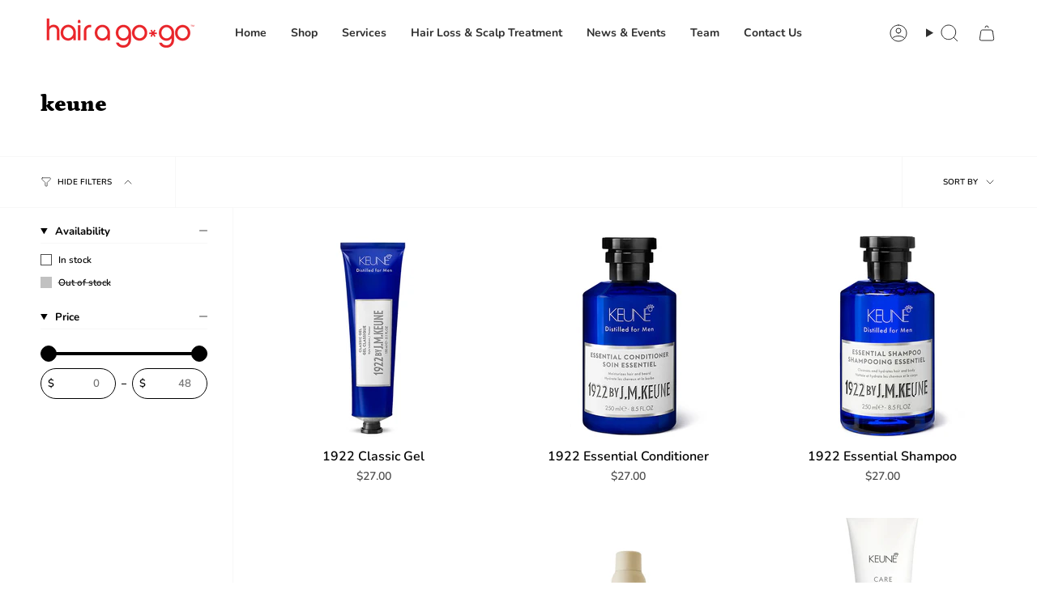

--- FILE ---
content_type: text/html; charset=utf-8
request_url: https://hairagogo.com/collections/vendors?q=keune
body_size: 29701
content:
<!doctype html>
<html class="no-js no-touch supports-no-cookies" lang="en">
<head>
  <meta charset="UTF-8">
  <meta http-equiv="X-UA-Compatible" content="IE=edge">
  <meta name="viewport" content="width=device-width, initial-scale=1.0">
  <meta name="theme-color" content="#d20000">
  <link rel="canonical" href="https://hairagogo.com/collections/vendors?q=keune">
  <!-- ======================= Broadcast Theme V5.8.3 ========================= -->

  <link href="//hairagogo.com/cdn/shop/t/14/assets/theme.css?v=56447715053674682551725568521" as="style" rel="preload">
  <link href="//hairagogo.com/cdn/shop/t/14/assets/vendor.js?v=37228463622838409191725568521" as="script" rel="preload">
  <link href="//hairagogo.com/cdn/shop/t/14/assets/theme.js?v=68692674978099020611727881815" as="script" rel="preload">


  <!-- Title and description ================================================ -->
  
  <title>
    
    keune
    
    
    
      &ndash; hair a go-go 
    
  </title>

  
    <meta name="description" content="At our Chattanooga based hair salon, pedicures, scalp &amp; hair loss treatment center, we take pride in our work &amp; we love our clients. We believe in giving you an honest evaluation during your consultation, suggesting the perfect combination of services, products &amp; tools needed to achieve best results at home. ">
  

  <meta property="og:site_name" content="hair a go-go ">
<meta property="og:url" content="https://hairagogo.com/collections/vendors?q=keune">
<meta property="og:title" content="keune">
<meta property="og:type" content="product.group">
<meta property="og:description" content="At our Chattanooga based hair salon, pedicures, scalp &amp; hair loss treatment center, we take pride in our work &amp; we love our clients. We believe in giving you an honest evaluation during your consultation, suggesting the perfect combination of services, products &amp; tools needed to achieve best results at home. "><meta name="twitter:card" content="summary_large_image">
<meta name="twitter:title" content="keune">
<meta name="twitter:description" content="At our Chattanooga based hair salon, pedicures, scalp &amp; hair loss treatment center, we take pride in our work &amp; we love our clients. We believe in giving you an honest evaluation during your consultation, suggesting the perfect combination of services, products &amp; tools needed to achieve best results at home. ">

  <!-- CSS ================================================================== -->
  <style data-shopify>
@font-face {
  font-family: Petrona;
  font-weight: 900;
  font-style: normal;
  font-display: swap;
  src: url("//hairagogo.com/cdn/fonts/petrona/petrona_n9.45dc7c900b80a31e32a4cdf33fb5c0c429861477.woff2") format("woff2"),
       url("//hairagogo.com/cdn/fonts/petrona/petrona_n9.485c82d8361911b992a949438edd253bf1e1bde6.woff") format("woff");
}

    @font-face {
  font-family: Nunito;
  font-weight: 600;
  font-style: normal;
  font-display: swap;
  src: url("//hairagogo.com/cdn/fonts/nunito/nunito_n6.1a6c50dce2e2b3b0d31e02dbd9146b5064bea503.woff2") format("woff2"),
       url("//hairagogo.com/cdn/fonts/nunito/nunito_n6.6b124f3eac46044b98c99f2feb057208e260962f.woff") format("woff");
}

    @font-face {
  font-family: Nunito;
  font-weight: 700;
  font-style: normal;
  font-display: swap;
  src: url("//hairagogo.com/cdn/fonts/nunito/nunito_n7.37cf9b8cf43b3322f7e6e13ad2aad62ab5dc9109.woff2") format("woff2"),
       url("//hairagogo.com/cdn/fonts/nunito/nunito_n7.45cfcfadc6630011252d54d5f5a2c7c98f60d5de.woff") format("woff");
}


    

    
      @font-face {
  font-family: Nunito;
  font-weight: 700;
  font-style: normal;
  font-display: swap;
  src: url("//hairagogo.com/cdn/fonts/nunito/nunito_n7.37cf9b8cf43b3322f7e6e13ad2aad62ab5dc9109.woff2") format("woff2"),
       url("//hairagogo.com/cdn/fonts/nunito/nunito_n7.45cfcfadc6630011252d54d5f5a2c7c98f60d5de.woff") format("woff");
}

    

    
    

    
      @font-face {
  font-family: Nunito;
  font-weight: 600;
  font-style: italic;
  font-display: swap;
  src: url("//hairagogo.com/cdn/fonts/nunito/nunito_i6.79bb6a51553d3b72598bab76aca3c938e7c6ac54.woff2") format("woff2"),
       url("//hairagogo.com/cdn/fonts/nunito/nunito_i6.9ad010b13940d2fa0d660e3029dd144c52772c10.woff") format("woff");
}

    

    
      @font-face {
  font-family: Nunito;
  font-weight: 700;
  font-style: italic;
  font-display: swap;
  src: url("//hairagogo.com/cdn/fonts/nunito/nunito_i7.3f8ba2027bc9ceb1b1764ecab15bae73f86c4632.woff2") format("woff2"),
       url("//hairagogo.com/cdn/fonts/nunito/nunito_i7.82bfb5f86ec77ada3c9f660da22064c2e46e1469.woff") format("woff");
}

    
  </style>

  
<style data-shopify>

:root {--scrollbar-width: 0px;





--COLOR-VIDEO-BG: #f2f2f2;
--COLOR-BG-BRIGHTER: #f2f2f2;--COLOR-BG: #ffffff;--COLOR-BG-ALPHA-25: rgba(255, 255, 255, 0.25);
--COLOR-BG-TRANSPARENT: rgba(255, 255, 255, 0);
--COLOR-BG-SECONDARY: #f7f9fa;
--COLOR-BG-SECONDARY-LIGHTEN: #ffffff;
--COLOR-BG-RGB: 255, 255, 255;

--COLOR-TEXT-DARK: #000000;
--COLOR-TEXT: #000000;
--COLOR-TEXT-LIGHT: #4d4d4d;


/* === Opacity shades of grey ===*/
--COLOR-A5:  rgba(0, 0, 0, 0.05);
--COLOR-A10: rgba(0, 0, 0, 0.1);
--COLOR-A15: rgba(0, 0, 0, 0.15);
--COLOR-A20: rgba(0, 0, 0, 0.2);
--COLOR-A25: rgba(0, 0, 0, 0.25);
--COLOR-A30: rgba(0, 0, 0, 0.3);
--COLOR-A35: rgba(0, 0, 0, 0.35);
--COLOR-A40: rgba(0, 0, 0, 0.4);
--COLOR-A45: rgba(0, 0, 0, 0.45);
--COLOR-A50: rgba(0, 0, 0, 0.5);
--COLOR-A55: rgba(0, 0, 0, 0.55);
--COLOR-A60: rgba(0, 0, 0, 0.6);
--COLOR-A65: rgba(0, 0, 0, 0.65);
--COLOR-A70: rgba(0, 0, 0, 0.7);
--COLOR-A75: rgba(0, 0, 0, 0.75);
--COLOR-A80: rgba(0, 0, 0, 0.8);
--COLOR-A85: rgba(0, 0, 0, 0.85);
--COLOR-A90: rgba(0, 0, 0, 0.9);
--COLOR-A95: rgba(0, 0, 0, 0.95);

--COLOR-BORDER: rgb(240, 240, 240);
--COLOR-BORDER-LIGHT: #f6f6f6;
--COLOR-BORDER-HAIRLINE: #f7f7f7;
--COLOR-BORDER-DARK: #bdbdbd;/* === Bright color ===*/
--COLOR-PRIMARY: #d20000;
--COLOR-PRIMARY-HOVER: #850000;
--COLOR-PRIMARY-FADE: rgba(210, 0, 0, 0.05);
--COLOR-PRIMARY-FADE-HOVER: rgba(210, 0, 0, 0.1);
--COLOR-PRIMARY-LIGHT: #ff6c6c;--COLOR-PRIMARY-OPPOSITE: #ffffff;



/* === link Color ===*/
--COLOR-LINK: #d20000;
--COLOR-LINK-HOVER: rgba(210, 0, 0, 0.7);
--COLOR-LINK-FADE: rgba(210, 0, 0, 0.05);
--COLOR-LINK-FADE-HOVER: rgba(210, 0, 0, 0.1);--COLOR-LINK-OPPOSITE: #ffffff;


/* === Product grid sale tags ===*/
--COLOR-SALE-BG: #f18080;
--COLOR-SALE-TEXT: #ffffff;

/* === Product grid badges ===*/
--COLOR-BADGE-BG: #444444;
--COLOR-BADGE-TEXT: #ffffff;

/* === Product sale color ===*/
--COLOR-SALE: #d20000;

/* === Gray background on Product grid items ===*/--filter-bg: 1.0;/* === Helper colors for form error states ===*/
--COLOR-ERROR: #721C24;
--COLOR-ERROR-BG: #F8D7DA;
--COLOR-ERROR-BORDER: #F5C6CB;



  --RADIUS: 300px;
  --RADIUS-SELECT: 22px;

--COLOR-HEADER-BG: #ffffff;--COLOR-HEADER-BG-TRANSPARENT: rgba(255, 255, 255, 0);
--COLOR-HEADER-LINK: #2e2e2e;
--COLOR-HEADER-LINK-HOVER: rgba(46, 46, 46, 0.7);

--COLOR-MENU-BG: #ffffff;
--COLOR-MENU-LINK: #2e2e2e;
--COLOR-MENU-LINK-HOVER: rgba(46, 46, 46, 0.7);
--COLOR-SUBMENU-BG: #ffffff;
--COLOR-SUBMENU-LINK: #2e2e2e;
--COLOR-SUBMENU-LINK-HOVER: rgba(46, 46, 46, 0.7);
--COLOR-SUBMENU-TEXT-LIGHT: #6d6d6d;
--COLOR-MENU-TRANSPARENT: #ffffff;
--COLOR-MENU-TRANSPARENT-HOVER: rgba(255, 255, 255, 0.7);--COLOR-FOOTER-BG: #ffffff;
--COLOR-FOOTER-BG-HAIRLINE: #f7f7f7;
--COLOR-FOOTER-TEXT: #2e2e2e;
--COLOR-FOOTER-TEXT-A35: rgba(46, 46, 46, 0.35);
--COLOR-FOOTER-TEXT-A75: rgba(46, 46, 46, 0.75);
--COLOR-FOOTER-LINK: #2e2e2e;
--COLOR-FOOTER-LINK-HOVER: rgba(46, 46, 46, 0.7);
--COLOR-FOOTER-BORDER: #2e2e2e;

--TRANSPARENT: rgba(255, 255, 255, 0);

/* === Default overlay opacity ===*/
--overlay-opacity: 0;
--underlay-opacity: 1;
--underlay-bg: rgba(0,0,0,0.4);

/* === Custom Cursor ===*/
--ICON-ZOOM-IN: url( "//hairagogo.com/cdn/shop/t/14/assets/icon-zoom-in.svg?v=182473373117644429561725568521" );
--ICON-ZOOM-OUT: url( "//hairagogo.com/cdn/shop/t/14/assets/icon-zoom-out.svg?v=101497157853986683871725568521" );

/* === Custom Icons ===*/


  
  --ICON-ADD-BAG: url( "//hairagogo.com/cdn/shop/t/14/assets/icon-add-bag.svg?v=23763382405227654651725568521" );
  --ICON-ADD-CART: url( "//hairagogo.com/cdn/shop/t/14/assets/icon-add-cart.svg?v=3962293684743587821725568521" );
  --ICON-ARROW-LEFT: url( "//hairagogo.com/cdn/shop/t/14/assets/icon-arrow-left.svg?v=136066145774695772731725568521" );
  --ICON-ARROW-RIGHT: url( "//hairagogo.com/cdn/shop/t/14/assets/icon-arrow-right.svg?v=150928298113663093401725568521" );
  --ICON-SELECT: url("//hairagogo.com/cdn/shop/t/14/assets/icon-select.svg?v=150573211567947701091725568521");


--PRODUCT-GRID-ASPECT-RATIO: 90.0%;

/* === Typography ===*/
--FONT-WEIGHT-BODY: 600;
--FONT-WEIGHT-BODY-BOLD: 700;

--FONT-STACK-BODY: Nunito, sans-serif;
--FONT-STYLE-BODY: normal;
--FONT-STYLE-BODY-ITALIC: italic;
--FONT-ADJUST-BODY: 1.0;

--LETTER-SPACING-BODY: 0.0em;

--FONT-WEIGHT-HEADING: 900;
--FONT-WEIGHT-HEADING-BOLD: 700;

--FONT-UPPERCASE-HEADING: none;
--LETTER-SPACING-HEADING: 0.0em;

--FONT-STACK-HEADING: Petrona, serif;
--FONT-STYLE-HEADING: normal;
--FONT-STYLE-HEADING-ITALIC: italic;
--FONT-ADJUST-HEADING: 1.0;

--FONT-WEIGHT-SUBHEADING: 600;
--FONT-WEIGHT-SUBHEADING-BOLD: 700;

--FONT-STACK-SUBHEADING: Nunito, sans-serif;
--FONT-STYLE-SUBHEADING: normal;
--FONT-STYLE-SUBHEADING-ITALIC: italic;
--FONT-ADJUST-SUBHEADING: 1.0;

--FONT-UPPERCASE-SUBHEADING: uppercase;
--LETTER-SPACING-SUBHEADING: 0.1em;

--FONT-STACK-NAV: Nunito, sans-serif;
--FONT-STYLE-NAV: normal;
--FONT-STYLE-NAV-ITALIC: italic;
--FONT-ADJUST-NAV: 1.0;

--FONT-WEIGHT-NAV: 600;
--FONT-WEIGHT-NAV-BOLD: 700;

--LETTER-SPACING-NAV: 0.0em;

--FONT-SIZE-BASE: 1.0rem;
--FONT-SIZE-BASE-PERCENT: 1.0;

/* === Parallax ===*/
--PARALLAX-STRENGTH-MIN: 150.0%;
--PARALLAX-STRENGTH-MAX: 160.0%;--COLUMNS: 4;
--COLUMNS-MEDIUM: 3;
--COLUMNS-SMALL: 2;
--COLUMNS-MOBILE: 1;--LAYOUT-OUTER: 50px;
  --LAYOUT-GUTTER: 32px;
  --LAYOUT-OUTER-MEDIUM: 30px;
  --LAYOUT-GUTTER-MEDIUM: 22px;
  --LAYOUT-OUTER-SMALL: 16px;
  --LAYOUT-GUTTER-SMALL: 16px;--base-animation-delay: 0ms;
--line-height-normal: 1.375; /* Equals to line-height: normal; */--SIDEBAR-WIDTH: 288px;
  --SIDEBAR-WIDTH-MEDIUM: 258px;--DRAWER-WIDTH: 380px;--ICON-STROKE-WIDTH: 1px;/* === Button General ===*/
--BTN-FONT-STACK: Nunito, sans-serif;
--BTN-FONT-WEIGHT: 700;
--BTN-FONT-STYLE: normal;
--BTN-FONT-SIZE: 13px;

--BTN-LETTER-SPACING: 0.1em;
--BTN-UPPERCASE: uppercase;
--BTN-TEXT-ARROW-OFFSET: -1px;

/* === Button Primary ===*/
--BTN-PRIMARY-BORDER-COLOR: #d20000;
--BTN-PRIMARY-BG-COLOR: #d20000;
--BTN-PRIMARY-TEXT-COLOR: #ffffff;


  --BTN-PRIMARY-BG-COLOR-BRIGHTER: #ff0606;


/* === Button Secondary ===*/
--BTN-SECONDARY-BORDER-COLOR: #fffee1;
--BTN-SECONDARY-BG-COLOR: #fffee1;
--BTN-SECONDARY-TEXT-COLOR: #000000;


  --BTN-SECONDARY-BG-COLOR-BRIGHTER: #fffdc7;


/* === Button White ===*/
--TEXT-BTN-BORDER-WHITE: #fff;
--TEXT-BTN-BG-WHITE: #fff;
--TEXT-BTN-WHITE: #000;
--TEXT-BTN-BG-WHITE-BRIGHTER: #f2f2f2;

/* === Button Black ===*/
--TEXT-BTN-BG-BLACK: #000;
--TEXT-BTN-BORDER-BLACK: #000;
--TEXT-BTN-BLACK: #fff;
--TEXT-BTN-BG-BLACK-BRIGHTER: #1a1a1a;

/* === Default Cart Gradient ===*/

--FREE-SHIPPING-GRADIENT: linear-gradient(to right, var(--COLOR-PRIMARY-LIGHT) 0%, var(--COLOR-PRIMARY) 100%);

/* === Swatch Size ===*/
--swatch-size-filters: calc(1.15rem * var(--FONT-ADJUST-BODY));
--swatch-size-product: calc(2.2rem * var(--FONT-ADJUST-BODY));
}

/* === Backdrop ===*/
::backdrop {
  --underlay-opacity: 1;
  --underlay-bg: rgba(0,0,0,0.4);
}
</style>


  <link href="//hairagogo.com/cdn/shop/t/14/assets/theme.css?v=56447715053674682551725568521" rel="stylesheet" type="text/css" media="all" />
<link href="//hairagogo.com/cdn/shop/t/14/assets/swatches.css?v=157844926215047500451725568521" as="style" rel="preload">
    <link href="//hairagogo.com/cdn/shop/t/14/assets/swatches.css?v=157844926215047500451725568521" rel="stylesheet" type="text/css" media="all" />
<style data-shopify>.swatches {
    --black: #000000;--white: #fafafa;--blank: url(//hairagogo.com/cdn/shop/files/blank_small.png?1360);
  }</style>
<script>
    if (window.navigator.userAgent.indexOf('MSIE ') > 0 || window.navigator.userAgent.indexOf('Trident/') > 0) {
      document.documentElement.className = document.documentElement.className + ' ie';

      var scripts = document.getElementsByTagName('script')[0];
      var polyfill = document.createElement("script");
      polyfill.defer = true;
      polyfill.src = "//hairagogo.com/cdn/shop/t/14/assets/ie11.js?v=144489047535103983231725568521";

      scripts.parentNode.insertBefore(polyfill, scripts);
    } else {
      document.documentElement.className = document.documentElement.className.replace('no-js', 'js');
    }

    document.documentElement.style.setProperty('--scrollbar-width', `${getScrollbarWidth()}px`);

    function getScrollbarWidth() {
      // Creating invisible container
      const outer = document.createElement('div');
      outer.style.visibility = 'hidden';
      outer.style.overflow = 'scroll'; // forcing scrollbar to appear
      outer.style.msOverflowStyle = 'scrollbar'; // needed for WinJS apps
      document.documentElement.appendChild(outer);

      // Creating inner element and placing it in the container
      const inner = document.createElement('div');
      outer.appendChild(inner);

      // Calculating difference between container's full width and the child width
      const scrollbarWidth = outer.offsetWidth - inner.offsetWidth;

      // Removing temporary elements from the DOM
      outer.parentNode.removeChild(outer);

      return scrollbarWidth;
    }

    let root = '/';
    if (root[root.length - 1] !== '/') {
      root = root + '/';
    }

    window.theme = {
      routes: {
        root: root,
        cart_url: '/cart',
        cart_add_url: '/cart/add',
        cart_change_url: '/cart/change',
        product_recommendations_url: '/recommendations/products',
        predictive_search_url: '/search/suggest',
        addresses_url: '/account/addresses'
      },
      assets: {
        photoswipe: '//hairagogo.com/cdn/shop/t/14/assets/photoswipe.js?v=162613001030112971491725568521',
        smoothscroll: '//hairagogo.com/cdn/shop/t/14/assets/smoothscroll.js?v=37906625415260927261725568521',
      },
      strings: {
        addToCart: "Add to cart",
        cartAcceptanceError: "You must accept our terms and conditions.",
        soldOut: "Sold Out",
        from: "From",
        preOrder: "Pre-order",
        sale: "Sale",
        subscription: "Subscription",
        unavailable: "Unavailable",
        unitPrice: "Unit price",
        unitPriceSeparator: "per",
        shippingCalcSubmitButton: "Calculate shipping",
        shippingCalcSubmitButtonDisabled: "Calculating...",
        selectValue: "Select value",
        selectColor: "Select color",
        oneColor: "color",
        otherColor: "colors",
        upsellAddToCart: "Add",
        free: "Call For Pricing",
        swatchesColor: "Color, Colour",
        sku: "SKU",
      },
      settings: {
        cartType: "drawer",
        customerLoggedIn: null ? true : false,
        enableQuickAdd: true,
        enableAnimations: true,
        variantOnSale: true,
        collectionSwatchStyle: "text-slider",
        swatchesType: "native"
      },
      sliderArrows: {
        prev: '<button type="button" class="slider__button slider__button--prev" data-button-arrow data-button-prev>' + "Previous" + '</button>',
        next: '<button type="button" class="slider__button slider__button--next" data-button-arrow data-button-next>' + "Next" + '</button>',
      },
      moneyFormat: false ? "${{amount}} USD" : "${{amount}}",
      moneyWithoutCurrencyFormat: "${{amount}}",
      moneyWithCurrencyFormat: "${{amount}} USD",
      subtotal: 0,
      info: {
        name: 'broadcast'
      },
      version: '5.8.3'
    };

    let windowInnerHeight = window.innerHeight;
    document.documentElement.style.setProperty('--full-height', `${windowInnerHeight}px`);
    document.documentElement.style.setProperty('--three-quarters', `${windowInnerHeight * 0.75}px`);
    document.documentElement.style.setProperty('--two-thirds', `${windowInnerHeight * 0.66}px`);
    document.documentElement.style.setProperty('--one-half', `${windowInnerHeight * 0.5}px`);
    document.documentElement.style.setProperty('--one-third', `${windowInnerHeight * 0.33}px`);
    document.documentElement.style.setProperty('--one-fifth', `${windowInnerHeight * 0.2}px`);
  </script>

  

  <!-- Theme Javascript ============================================================== -->
  <script src="//hairagogo.com/cdn/shop/t/14/assets/vendor.js?v=37228463622838409191725568521" defer="defer"></script>
  <script src="//hairagogo.com/cdn/shop/t/14/assets/theme.js?v=68692674978099020611727881815" defer="defer"></script><!-- Shopify app scripts =========================================================== -->

  <script>window.performance && window.performance.mark && window.performance.mark('shopify.content_for_header.start');</script><meta name="facebook-domain-verification" content="t8rg7ecd4t9bvm0nqrb09j74dcotw7">
<meta name="google-site-verification" content="CcLpOHfK7ZRaWEhXq_BhD5-P16swTzAdvctK-DecZ4w">
<meta id="shopify-digital-wallet" name="shopify-digital-wallet" content="/41342599324/digital_wallets/dialog">
<meta name="shopify-checkout-api-token" content="b258a8f12d474a2cc42c9cd6f0c8af85">
<script async="async" src="/checkouts/internal/preloads.js?locale=en-US"></script>
<link rel="preconnect" href="https://shop.app" crossorigin="anonymous">
<script async="async" src="https://shop.app/checkouts/internal/preloads.js?locale=en-US&shop_id=41342599324" crossorigin="anonymous"></script>
<script id="apple-pay-shop-capabilities" type="application/json">{"shopId":41342599324,"countryCode":"US","currencyCode":"USD","merchantCapabilities":["supports3DS"],"merchantId":"gid:\/\/shopify\/Shop\/41342599324","merchantName":"hair a go-go ","requiredBillingContactFields":["postalAddress","email","phone"],"requiredShippingContactFields":["postalAddress","email","phone"],"shippingType":"shipping","supportedNetworks":["visa","masterCard","amex","discover","elo","jcb"],"total":{"type":"pending","label":"hair a go-go ","amount":"1.00"},"shopifyPaymentsEnabled":true,"supportsSubscriptions":true}</script>
<script id="shopify-features" type="application/json">{"accessToken":"b258a8f12d474a2cc42c9cd6f0c8af85","betas":["rich-media-storefront-analytics"],"domain":"hairagogo.com","predictiveSearch":true,"shopId":41342599324,"locale":"en"}</script>
<script>var Shopify = Shopify || {};
Shopify.shop = "hair-a-go-go.myshopify.com";
Shopify.locale = "en";
Shopify.currency = {"active":"USD","rate":"1.0"};
Shopify.country = "US";
Shopify.theme = {"name":"Updated copy of Broadcast","id":137755951260,"schema_name":"Broadcast","schema_version":"5.8.3","theme_store_id":868,"role":"main"};
Shopify.theme.handle = "null";
Shopify.theme.style = {"id":null,"handle":null};
Shopify.cdnHost = "hairagogo.com/cdn";
Shopify.routes = Shopify.routes || {};
Shopify.routes.root = "/";</script>
<script type="module">!function(o){(o.Shopify=o.Shopify||{}).modules=!0}(window);</script>
<script>!function(o){function n(){var o=[];function n(){o.push(Array.prototype.slice.apply(arguments))}return n.q=o,n}var t=o.Shopify=o.Shopify||{};t.loadFeatures=n(),t.autoloadFeatures=n()}(window);</script>
<script>
  window.ShopifyPay = window.ShopifyPay || {};
  window.ShopifyPay.apiHost = "shop.app\/pay";
  window.ShopifyPay.redirectState = null;
</script>
<script id="shop-js-analytics" type="application/json">{"pageType":"collection"}</script>
<script defer="defer" async type="module" src="//hairagogo.com/cdn/shopifycloud/shop-js/modules/v2/client.init-shop-cart-sync_DlSlHazZ.en.esm.js"></script>
<script defer="defer" async type="module" src="//hairagogo.com/cdn/shopifycloud/shop-js/modules/v2/chunk.common_D16XZWos.esm.js"></script>
<script type="module">
  await import("//hairagogo.com/cdn/shopifycloud/shop-js/modules/v2/client.init-shop-cart-sync_DlSlHazZ.en.esm.js");
await import("//hairagogo.com/cdn/shopifycloud/shop-js/modules/v2/chunk.common_D16XZWos.esm.js");

  window.Shopify.SignInWithShop?.initShopCartSync?.({"fedCMEnabled":true,"windoidEnabled":true});

</script>
<script>
  window.Shopify = window.Shopify || {};
  if (!window.Shopify.featureAssets) window.Shopify.featureAssets = {};
  window.Shopify.featureAssets['shop-js'] = {"shop-cart-sync":["modules/v2/client.shop-cart-sync_DKWYiEUO.en.esm.js","modules/v2/chunk.common_D16XZWos.esm.js"],"init-fed-cm":["modules/v2/client.init-fed-cm_vfPMjZAC.en.esm.js","modules/v2/chunk.common_D16XZWos.esm.js"],"init-shop-email-lookup-coordinator":["modules/v2/client.init-shop-email-lookup-coordinator_CR38P6MB.en.esm.js","modules/v2/chunk.common_D16XZWos.esm.js"],"init-shop-cart-sync":["modules/v2/client.init-shop-cart-sync_DlSlHazZ.en.esm.js","modules/v2/chunk.common_D16XZWos.esm.js"],"shop-cash-offers":["modules/v2/client.shop-cash-offers_CJw4IQ6B.en.esm.js","modules/v2/chunk.common_D16XZWos.esm.js","modules/v2/chunk.modal_UwFWkumu.esm.js"],"shop-toast-manager":["modules/v2/client.shop-toast-manager_BY778Uv6.en.esm.js","modules/v2/chunk.common_D16XZWos.esm.js"],"init-windoid":["modules/v2/client.init-windoid_DVhZdEm3.en.esm.js","modules/v2/chunk.common_D16XZWos.esm.js"],"shop-button":["modules/v2/client.shop-button_D2ZzKUPa.en.esm.js","modules/v2/chunk.common_D16XZWos.esm.js"],"avatar":["modules/v2/client.avatar_BTnouDA3.en.esm.js"],"init-customer-accounts-sign-up":["modules/v2/client.init-customer-accounts-sign-up_CQZUmjGN.en.esm.js","modules/v2/client.shop-login-button_Cu5K-F7X.en.esm.js","modules/v2/chunk.common_D16XZWos.esm.js","modules/v2/chunk.modal_UwFWkumu.esm.js"],"pay-button":["modules/v2/client.pay-button_CcBqbGU7.en.esm.js","modules/v2/chunk.common_D16XZWos.esm.js"],"init-shop-for-new-customer-accounts":["modules/v2/client.init-shop-for-new-customer-accounts_B5DR5JTE.en.esm.js","modules/v2/client.shop-login-button_Cu5K-F7X.en.esm.js","modules/v2/chunk.common_D16XZWos.esm.js","modules/v2/chunk.modal_UwFWkumu.esm.js"],"shop-login-button":["modules/v2/client.shop-login-button_Cu5K-F7X.en.esm.js","modules/v2/chunk.common_D16XZWos.esm.js","modules/v2/chunk.modal_UwFWkumu.esm.js"],"shop-follow-button":["modules/v2/client.shop-follow-button_BX8Slf17.en.esm.js","modules/v2/chunk.common_D16XZWos.esm.js","modules/v2/chunk.modal_UwFWkumu.esm.js"],"init-customer-accounts":["modules/v2/client.init-customer-accounts_DjKkmQ2w.en.esm.js","modules/v2/client.shop-login-button_Cu5K-F7X.en.esm.js","modules/v2/chunk.common_D16XZWos.esm.js","modules/v2/chunk.modal_UwFWkumu.esm.js"],"lead-capture":["modules/v2/client.lead-capture_ChWCg7nV.en.esm.js","modules/v2/chunk.common_D16XZWos.esm.js","modules/v2/chunk.modal_UwFWkumu.esm.js"],"checkout-modal":["modules/v2/client.checkout-modal_DPnpVyv-.en.esm.js","modules/v2/chunk.common_D16XZWos.esm.js","modules/v2/chunk.modal_UwFWkumu.esm.js"],"shop-login":["modules/v2/client.shop-login_leRXJtcZ.en.esm.js","modules/v2/chunk.common_D16XZWos.esm.js","modules/v2/chunk.modal_UwFWkumu.esm.js"],"payment-terms":["modules/v2/client.payment-terms_Bp9K0NXD.en.esm.js","modules/v2/chunk.common_D16XZWos.esm.js","modules/v2/chunk.modal_UwFWkumu.esm.js"]};
</script>
<script>(function() {
  var isLoaded = false;
  function asyncLoad() {
    if (isLoaded) return;
    isLoaded = true;
    var urls = ["https:\/\/pricerange.webpanda-solutions.com\/static\/price-range\/price.js?shop=hair-a-go-go.myshopify.com","https:\/\/shy.elfsight.com\/p\/platform.js?shop=hair-a-go-go.myshopify.com","https:\/\/cdn.nfcube.com\/instafeed-54f38d77e8ee53ffe98c30de2171c0b3.js?shop=hair-a-go-go.myshopify.com"];
    for (var i = 0; i < urls.length; i++) {
      var s = document.createElement('script');
      s.type = 'text/javascript';
      s.async = true;
      s.src = urls[i];
      var x = document.getElementsByTagName('script')[0];
      x.parentNode.insertBefore(s, x);
    }
  };
  if(window.attachEvent) {
    window.attachEvent('onload', asyncLoad);
  } else {
    window.addEventListener('load', asyncLoad, false);
  }
})();</script>
<script id="__st">var __st={"a":41342599324,"offset":-18000,"reqid":"128653a3-69b9-4c88-8e23-62a8016ae3ef-1768581458","pageurl":"hairagogo.com\/collections\/vendors?q=keune","u":"38577095edb6","p":"vendors"};</script>
<script>window.ShopifyPaypalV4VisibilityTracking = true;</script>
<script id="captcha-bootstrap">!function(){'use strict';const t='contact',e='account',n='new_comment',o=[[t,t],['blogs',n],['comments',n],[t,'customer']],c=[[e,'customer_login'],[e,'guest_login'],[e,'recover_customer_password'],[e,'create_customer']],r=t=>t.map((([t,e])=>`form[action*='/${t}']:not([data-nocaptcha='true']) input[name='form_type'][value='${e}']`)).join(','),a=t=>()=>t?[...document.querySelectorAll(t)].map((t=>t.form)):[];function s(){const t=[...o],e=r(t);return a(e)}const i='password',u='form_key',d=['recaptcha-v3-token','g-recaptcha-response','h-captcha-response',i],f=()=>{try{return window.sessionStorage}catch{return}},m='__shopify_v',_=t=>t.elements[u];function p(t,e,n=!1){try{const o=window.sessionStorage,c=JSON.parse(o.getItem(e)),{data:r}=function(t){const{data:e,action:n}=t;return t[m]||n?{data:e,action:n}:{data:t,action:n}}(c);for(const[e,n]of Object.entries(r))t.elements[e]&&(t.elements[e].value=n);n&&o.removeItem(e)}catch(o){console.error('form repopulation failed',{error:o})}}const l='form_type',E='cptcha';function T(t){t.dataset[E]=!0}const w=window,h=w.document,L='Shopify',v='ce_forms',y='captcha';let A=!1;((t,e)=>{const n=(g='f06e6c50-85a8-45c8-87d0-21a2b65856fe',I='https://cdn.shopify.com/shopifycloud/storefront-forms-hcaptcha/ce_storefront_forms_captcha_hcaptcha.v1.5.2.iife.js',D={infoText:'Protected by hCaptcha',privacyText:'Privacy',termsText:'Terms'},(t,e,n)=>{const o=w[L][v],c=o.bindForm;if(c)return c(t,g,e,D).then(n);var r;o.q.push([[t,g,e,D],n]),r=I,A||(h.body.append(Object.assign(h.createElement('script'),{id:'captcha-provider',async:!0,src:r})),A=!0)});var g,I,D;w[L]=w[L]||{},w[L][v]=w[L][v]||{},w[L][v].q=[],w[L][y]=w[L][y]||{},w[L][y].protect=function(t,e){n(t,void 0,e),T(t)},Object.freeze(w[L][y]),function(t,e,n,w,h,L){const[v,y,A,g]=function(t,e,n){const i=e?o:[],u=t?c:[],d=[...i,...u],f=r(d),m=r(i),_=r(d.filter((([t,e])=>n.includes(e))));return[a(f),a(m),a(_),s()]}(w,h,L),I=t=>{const e=t.target;return e instanceof HTMLFormElement?e:e&&e.form},D=t=>v().includes(t);t.addEventListener('submit',(t=>{const e=I(t);if(!e)return;const n=D(e)&&!e.dataset.hcaptchaBound&&!e.dataset.recaptchaBound,o=_(e),c=g().includes(e)&&(!o||!o.value);(n||c)&&t.preventDefault(),c&&!n&&(function(t){try{if(!f())return;!function(t){const e=f();if(!e)return;const n=_(t);if(!n)return;const o=n.value;o&&e.removeItem(o)}(t);const e=Array.from(Array(32),(()=>Math.random().toString(36)[2])).join('');!function(t,e){_(t)||t.append(Object.assign(document.createElement('input'),{type:'hidden',name:u})),t.elements[u].value=e}(t,e),function(t,e){const n=f();if(!n)return;const o=[...t.querySelectorAll(`input[type='${i}']`)].map((({name:t})=>t)),c=[...d,...o],r={};for(const[a,s]of new FormData(t).entries())c.includes(a)||(r[a]=s);n.setItem(e,JSON.stringify({[m]:1,action:t.action,data:r}))}(t,e)}catch(e){console.error('failed to persist form',e)}}(e),e.submit())}));const S=(t,e)=>{t&&!t.dataset[E]&&(n(t,e.some((e=>e===t))),T(t))};for(const o of['focusin','change'])t.addEventListener(o,(t=>{const e=I(t);D(e)&&S(e,y())}));const B=e.get('form_key'),M=e.get(l),P=B&&M;t.addEventListener('DOMContentLoaded',(()=>{const t=y();if(P)for(const e of t)e.elements[l].value===M&&p(e,B);[...new Set([...A(),...v().filter((t=>'true'===t.dataset.shopifyCaptcha))])].forEach((e=>S(e,t)))}))}(h,new URLSearchParams(w.location.search),n,t,e,['guest_login'])})(!0,!0)}();</script>
<script integrity="sha256-4kQ18oKyAcykRKYeNunJcIwy7WH5gtpwJnB7kiuLZ1E=" data-source-attribution="shopify.loadfeatures" defer="defer" src="//hairagogo.com/cdn/shopifycloud/storefront/assets/storefront/load_feature-a0a9edcb.js" crossorigin="anonymous"></script>
<script crossorigin="anonymous" defer="defer" src="//hairagogo.com/cdn/shopifycloud/storefront/assets/shopify_pay/storefront-65b4c6d7.js?v=20250812"></script>
<script data-source-attribution="shopify.dynamic_checkout.dynamic.init">var Shopify=Shopify||{};Shopify.PaymentButton=Shopify.PaymentButton||{isStorefrontPortableWallets:!0,init:function(){window.Shopify.PaymentButton.init=function(){};var t=document.createElement("script");t.src="https://hairagogo.com/cdn/shopifycloud/portable-wallets/latest/portable-wallets.en.js",t.type="module",document.head.appendChild(t)}};
</script>
<script data-source-attribution="shopify.dynamic_checkout.buyer_consent">
  function portableWalletsHideBuyerConsent(e){var t=document.getElementById("shopify-buyer-consent"),n=document.getElementById("shopify-subscription-policy-button");t&&n&&(t.classList.add("hidden"),t.setAttribute("aria-hidden","true"),n.removeEventListener("click",e))}function portableWalletsShowBuyerConsent(e){var t=document.getElementById("shopify-buyer-consent"),n=document.getElementById("shopify-subscription-policy-button");t&&n&&(t.classList.remove("hidden"),t.removeAttribute("aria-hidden"),n.addEventListener("click",e))}window.Shopify?.PaymentButton&&(window.Shopify.PaymentButton.hideBuyerConsent=portableWalletsHideBuyerConsent,window.Shopify.PaymentButton.showBuyerConsent=portableWalletsShowBuyerConsent);
</script>
<script data-source-attribution="shopify.dynamic_checkout.cart.bootstrap">document.addEventListener("DOMContentLoaded",(function(){function t(){return document.querySelector("shopify-accelerated-checkout-cart, shopify-accelerated-checkout")}if(t())Shopify.PaymentButton.init();else{new MutationObserver((function(e,n){t()&&(Shopify.PaymentButton.init(),n.disconnect())})).observe(document.body,{childList:!0,subtree:!0})}}));
</script>
<link id="shopify-accelerated-checkout-styles" rel="stylesheet" media="screen" href="https://hairagogo.com/cdn/shopifycloud/portable-wallets/latest/accelerated-checkout-backwards-compat.css" crossorigin="anonymous">
<style id="shopify-accelerated-checkout-cart">
        #shopify-buyer-consent {
  margin-top: 1em;
  display: inline-block;
  width: 100%;
}

#shopify-buyer-consent.hidden {
  display: none;
}

#shopify-subscription-policy-button {
  background: none;
  border: none;
  padding: 0;
  text-decoration: underline;
  font-size: inherit;
  cursor: pointer;
}

#shopify-subscription-policy-button::before {
  box-shadow: none;
}

      </style>

<script>window.performance && window.performance.mark && window.performance.mark('shopify.content_for_header.end');</script>

<!-- BEGIN app block: shopify://apps/pagefly-page-builder/blocks/app-embed/83e179f7-59a0-4589-8c66-c0dddf959200 -->

<!-- BEGIN app snippet: pagefly-cro-ab-testing-main -->







<script>
  ;(function () {
    const url = new URL(window.location)
    const viewParam = url.searchParams.get('view')
    if (viewParam && viewParam.includes('variant-pf-')) {
      url.searchParams.set('pf_v', viewParam)
      url.searchParams.delete('view')
      window.history.replaceState({}, '', url)
    }
  })()
</script>



<script type='module'>
  
  window.PAGEFLY_CRO = window.PAGEFLY_CRO || {}

  window.PAGEFLY_CRO['data_debug'] = {
    original_template_suffix: "all_collections",
    allow_ab_test: false,
    ab_test_start_time: 0,
    ab_test_end_time: 0,
    today_date_time: 1768581458000,
  }
  window.PAGEFLY_CRO['GA4'] = { enabled: false}
</script>

<!-- END app snippet -->








  <script src='https://cdn.shopify.com/extensions/019bb4f9-aed6-78a3-be91-e9d44663e6bf/pagefly-page-builder-215/assets/pagefly-helper.js' defer='defer'></script>

  <script src='https://cdn.shopify.com/extensions/019bb4f9-aed6-78a3-be91-e9d44663e6bf/pagefly-page-builder-215/assets/pagefly-general-helper.js' defer='defer'></script>

  <script src='https://cdn.shopify.com/extensions/019bb4f9-aed6-78a3-be91-e9d44663e6bf/pagefly-page-builder-215/assets/pagefly-snap-slider.js' defer='defer'></script>

  <script src='https://cdn.shopify.com/extensions/019bb4f9-aed6-78a3-be91-e9d44663e6bf/pagefly-page-builder-215/assets/pagefly-slideshow-v3.js' defer='defer'></script>

  <script src='https://cdn.shopify.com/extensions/019bb4f9-aed6-78a3-be91-e9d44663e6bf/pagefly-page-builder-215/assets/pagefly-slideshow-v4.js' defer='defer'></script>

  <script src='https://cdn.shopify.com/extensions/019bb4f9-aed6-78a3-be91-e9d44663e6bf/pagefly-page-builder-215/assets/pagefly-glider.js' defer='defer'></script>

  <script src='https://cdn.shopify.com/extensions/019bb4f9-aed6-78a3-be91-e9d44663e6bf/pagefly-page-builder-215/assets/pagefly-slideshow-v1-v2.js' defer='defer'></script>

  <script src='https://cdn.shopify.com/extensions/019bb4f9-aed6-78a3-be91-e9d44663e6bf/pagefly-page-builder-215/assets/pagefly-product-media.js' defer='defer'></script>

  <script src='https://cdn.shopify.com/extensions/019bb4f9-aed6-78a3-be91-e9d44663e6bf/pagefly-page-builder-215/assets/pagefly-product.js' defer='defer'></script>


<script id='pagefly-helper-data' type='application/json'>
  {
    "page_optimization": {
      "assets_prefetching": false
    },
    "elements_asset_mapper": {
      "Accordion": "https://cdn.shopify.com/extensions/019bb4f9-aed6-78a3-be91-e9d44663e6bf/pagefly-page-builder-215/assets/pagefly-accordion.js",
      "Accordion3": "https://cdn.shopify.com/extensions/019bb4f9-aed6-78a3-be91-e9d44663e6bf/pagefly-page-builder-215/assets/pagefly-accordion3.js",
      "CountDown": "https://cdn.shopify.com/extensions/019bb4f9-aed6-78a3-be91-e9d44663e6bf/pagefly-page-builder-215/assets/pagefly-countdown.js",
      "GMap1": "https://cdn.shopify.com/extensions/019bb4f9-aed6-78a3-be91-e9d44663e6bf/pagefly-page-builder-215/assets/pagefly-gmap.js",
      "GMap2": "https://cdn.shopify.com/extensions/019bb4f9-aed6-78a3-be91-e9d44663e6bf/pagefly-page-builder-215/assets/pagefly-gmap.js",
      "GMapBasicV2": "https://cdn.shopify.com/extensions/019bb4f9-aed6-78a3-be91-e9d44663e6bf/pagefly-page-builder-215/assets/pagefly-gmap.js",
      "GMapAdvancedV2": "https://cdn.shopify.com/extensions/019bb4f9-aed6-78a3-be91-e9d44663e6bf/pagefly-page-builder-215/assets/pagefly-gmap.js",
      "HTML.Video": "https://cdn.shopify.com/extensions/019bb4f9-aed6-78a3-be91-e9d44663e6bf/pagefly-page-builder-215/assets/pagefly-htmlvideo.js",
      "HTML.Video2": "https://cdn.shopify.com/extensions/019bb4f9-aed6-78a3-be91-e9d44663e6bf/pagefly-page-builder-215/assets/pagefly-htmlvideo2.js",
      "HTML.Video3": "https://cdn.shopify.com/extensions/019bb4f9-aed6-78a3-be91-e9d44663e6bf/pagefly-page-builder-215/assets/pagefly-htmlvideo2.js",
      "BackgroundVideo": "https://cdn.shopify.com/extensions/019bb4f9-aed6-78a3-be91-e9d44663e6bf/pagefly-page-builder-215/assets/pagefly-htmlvideo2.js",
      "Instagram": "https://cdn.shopify.com/extensions/019bb4f9-aed6-78a3-be91-e9d44663e6bf/pagefly-page-builder-215/assets/pagefly-instagram.js",
      "Instagram2": "https://cdn.shopify.com/extensions/019bb4f9-aed6-78a3-be91-e9d44663e6bf/pagefly-page-builder-215/assets/pagefly-instagram.js",
      "Insta3": "https://cdn.shopify.com/extensions/019bb4f9-aed6-78a3-be91-e9d44663e6bf/pagefly-page-builder-215/assets/pagefly-instagram3.js",
      "Tabs": "https://cdn.shopify.com/extensions/019bb4f9-aed6-78a3-be91-e9d44663e6bf/pagefly-page-builder-215/assets/pagefly-tab.js",
      "Tabs3": "https://cdn.shopify.com/extensions/019bb4f9-aed6-78a3-be91-e9d44663e6bf/pagefly-page-builder-215/assets/pagefly-tab3.js",
      "ProductBox": "https://cdn.shopify.com/extensions/019bb4f9-aed6-78a3-be91-e9d44663e6bf/pagefly-page-builder-215/assets/pagefly-cart.js",
      "FBPageBox2": "https://cdn.shopify.com/extensions/019bb4f9-aed6-78a3-be91-e9d44663e6bf/pagefly-page-builder-215/assets/pagefly-facebook.js",
      "FBLikeButton2": "https://cdn.shopify.com/extensions/019bb4f9-aed6-78a3-be91-e9d44663e6bf/pagefly-page-builder-215/assets/pagefly-facebook.js",
      "TwitterFeed2": "https://cdn.shopify.com/extensions/019bb4f9-aed6-78a3-be91-e9d44663e6bf/pagefly-page-builder-215/assets/pagefly-twitter.js",
      "Paragraph4": "https://cdn.shopify.com/extensions/019bb4f9-aed6-78a3-be91-e9d44663e6bf/pagefly-page-builder-215/assets/pagefly-paragraph4.js",

      "AliReviews": "https://cdn.shopify.com/extensions/019bb4f9-aed6-78a3-be91-e9d44663e6bf/pagefly-page-builder-215/assets/pagefly-3rd-elements.js",
      "BackInStock": "https://cdn.shopify.com/extensions/019bb4f9-aed6-78a3-be91-e9d44663e6bf/pagefly-page-builder-215/assets/pagefly-3rd-elements.js",
      "GloboBackInStock": "https://cdn.shopify.com/extensions/019bb4f9-aed6-78a3-be91-e9d44663e6bf/pagefly-page-builder-215/assets/pagefly-3rd-elements.js",
      "GrowaveWishlist": "https://cdn.shopify.com/extensions/019bb4f9-aed6-78a3-be91-e9d44663e6bf/pagefly-page-builder-215/assets/pagefly-3rd-elements.js",
      "InfiniteOptionsShopPad": "https://cdn.shopify.com/extensions/019bb4f9-aed6-78a3-be91-e9d44663e6bf/pagefly-page-builder-215/assets/pagefly-3rd-elements.js",
      "InkybayProductPersonalizer": "https://cdn.shopify.com/extensions/019bb4f9-aed6-78a3-be91-e9d44663e6bf/pagefly-page-builder-215/assets/pagefly-3rd-elements.js",
      "LimeSpot": "https://cdn.shopify.com/extensions/019bb4f9-aed6-78a3-be91-e9d44663e6bf/pagefly-page-builder-215/assets/pagefly-3rd-elements.js",
      "Loox": "https://cdn.shopify.com/extensions/019bb4f9-aed6-78a3-be91-e9d44663e6bf/pagefly-page-builder-215/assets/pagefly-3rd-elements.js",
      "Opinew": "https://cdn.shopify.com/extensions/019bb4f9-aed6-78a3-be91-e9d44663e6bf/pagefly-page-builder-215/assets/pagefly-3rd-elements.js",
      "Powr": "https://cdn.shopify.com/extensions/019bb4f9-aed6-78a3-be91-e9d44663e6bf/pagefly-page-builder-215/assets/pagefly-3rd-elements.js",
      "ProductReviews": "https://cdn.shopify.com/extensions/019bb4f9-aed6-78a3-be91-e9d44663e6bf/pagefly-page-builder-215/assets/pagefly-3rd-elements.js",
      "PushOwl": "https://cdn.shopify.com/extensions/019bb4f9-aed6-78a3-be91-e9d44663e6bf/pagefly-page-builder-215/assets/pagefly-3rd-elements.js",
      "ReCharge": "https://cdn.shopify.com/extensions/019bb4f9-aed6-78a3-be91-e9d44663e6bf/pagefly-page-builder-215/assets/pagefly-3rd-elements.js",
      "Rivyo": "https://cdn.shopify.com/extensions/019bb4f9-aed6-78a3-be91-e9d44663e6bf/pagefly-page-builder-215/assets/pagefly-3rd-elements.js",
      "TrackingMore": "https://cdn.shopify.com/extensions/019bb4f9-aed6-78a3-be91-e9d44663e6bf/pagefly-page-builder-215/assets/pagefly-3rd-elements.js",
      "Vitals": "https://cdn.shopify.com/extensions/019bb4f9-aed6-78a3-be91-e9d44663e6bf/pagefly-page-builder-215/assets/pagefly-3rd-elements.js",
      "Wiser": "https://cdn.shopify.com/extensions/019bb4f9-aed6-78a3-be91-e9d44663e6bf/pagefly-page-builder-215/assets/pagefly-3rd-elements.js"
    },
    "custom_elements_mapper": {
      "pf-click-action-element": "https://cdn.shopify.com/extensions/019bb4f9-aed6-78a3-be91-e9d44663e6bf/pagefly-page-builder-215/assets/pagefly-click-action-element.js",
      "pf-dialog-element": "https://cdn.shopify.com/extensions/019bb4f9-aed6-78a3-be91-e9d44663e6bf/pagefly-page-builder-215/assets/pagefly-dialog-element.js"
    }
  }
</script>


<!-- END app block --><!-- BEGIN app block: shopify://apps/instafeed/blocks/head-block/c447db20-095d-4a10-9725-b5977662c9d5 --><link rel="preconnect" href="https://cdn.nfcube.com/">
<link rel="preconnect" href="https://scontent.cdninstagram.com/">


  <script>
    document.addEventListener('DOMContentLoaded', function () {
      let instafeedScript = document.createElement('script');

      
        instafeedScript.src = 'https://cdn.nfcube.com/instafeed-54f38d77e8ee53ffe98c30de2171c0b3.js';
      

      document.body.appendChild(instafeedScript);
    });
  </script>





<!-- END app block --><script src="https://cdn.shopify.com/extensions/cfc76123-b24f-4e9a-a1dc-585518796af7/forms-2294/assets/shopify-forms-loader.js" type="text/javascript" defer="defer"></script>
<link href="https://monorail-edge.shopifysvc.com" rel="dns-prefetch">
<script>(function(){if ("sendBeacon" in navigator && "performance" in window) {try {var session_token_from_headers = performance.getEntriesByType('navigation')[0].serverTiming.find(x => x.name == '_s').description;} catch {var session_token_from_headers = undefined;}var session_cookie_matches = document.cookie.match(/_shopify_s=([^;]*)/);var session_token_from_cookie = session_cookie_matches && session_cookie_matches.length === 2 ? session_cookie_matches[1] : "";var session_token = session_token_from_headers || session_token_from_cookie || "";function handle_abandonment_event(e) {var entries = performance.getEntries().filter(function(entry) {return /monorail-edge.shopifysvc.com/.test(entry.name);});if (!window.abandonment_tracked && entries.length === 0) {window.abandonment_tracked = true;var currentMs = Date.now();var navigation_start = performance.timing.navigationStart;var payload = {shop_id: 41342599324,url: window.location.href,navigation_start,duration: currentMs - navigation_start,session_token,page_type: "collection"};window.navigator.sendBeacon("https://monorail-edge.shopifysvc.com/v1/produce", JSON.stringify({schema_id: "online_store_buyer_site_abandonment/1.1",payload: payload,metadata: {event_created_at_ms: currentMs,event_sent_at_ms: currentMs}}));}}window.addEventListener('pagehide', handle_abandonment_event);}}());</script>
<script id="web-pixels-manager-setup">(function e(e,d,r,n,o){if(void 0===o&&(o={}),!Boolean(null===(a=null===(i=window.Shopify)||void 0===i?void 0:i.analytics)||void 0===a?void 0:a.replayQueue)){var i,a;window.Shopify=window.Shopify||{};var t=window.Shopify;t.analytics=t.analytics||{};var s=t.analytics;s.replayQueue=[],s.publish=function(e,d,r){return s.replayQueue.push([e,d,r]),!0};try{self.performance.mark("wpm:start")}catch(e){}var l=function(){var e={modern:/Edge?\/(1{2}[4-9]|1[2-9]\d|[2-9]\d{2}|\d{4,})\.\d+(\.\d+|)|Firefox\/(1{2}[4-9]|1[2-9]\d|[2-9]\d{2}|\d{4,})\.\d+(\.\d+|)|Chrom(ium|e)\/(9{2}|\d{3,})\.\d+(\.\d+|)|(Maci|X1{2}).+ Version\/(15\.\d+|(1[6-9]|[2-9]\d|\d{3,})\.\d+)([,.]\d+|)( \(\w+\)|)( Mobile\/\w+|) Safari\/|Chrome.+OPR\/(9{2}|\d{3,})\.\d+\.\d+|(CPU[ +]OS|iPhone[ +]OS|CPU[ +]iPhone|CPU IPhone OS|CPU iPad OS)[ +]+(15[._]\d+|(1[6-9]|[2-9]\d|\d{3,})[._]\d+)([._]\d+|)|Android:?[ /-](13[3-9]|1[4-9]\d|[2-9]\d{2}|\d{4,})(\.\d+|)(\.\d+|)|Android.+Firefox\/(13[5-9]|1[4-9]\d|[2-9]\d{2}|\d{4,})\.\d+(\.\d+|)|Android.+Chrom(ium|e)\/(13[3-9]|1[4-9]\d|[2-9]\d{2}|\d{4,})\.\d+(\.\d+|)|SamsungBrowser\/([2-9]\d|\d{3,})\.\d+/,legacy:/Edge?\/(1[6-9]|[2-9]\d|\d{3,})\.\d+(\.\d+|)|Firefox\/(5[4-9]|[6-9]\d|\d{3,})\.\d+(\.\d+|)|Chrom(ium|e)\/(5[1-9]|[6-9]\d|\d{3,})\.\d+(\.\d+|)([\d.]+$|.*Safari\/(?![\d.]+ Edge\/[\d.]+$))|(Maci|X1{2}).+ Version\/(10\.\d+|(1[1-9]|[2-9]\d|\d{3,})\.\d+)([,.]\d+|)( \(\w+\)|)( Mobile\/\w+|) Safari\/|Chrome.+OPR\/(3[89]|[4-9]\d|\d{3,})\.\d+\.\d+|(CPU[ +]OS|iPhone[ +]OS|CPU[ +]iPhone|CPU IPhone OS|CPU iPad OS)[ +]+(10[._]\d+|(1[1-9]|[2-9]\d|\d{3,})[._]\d+)([._]\d+|)|Android:?[ /-](13[3-9]|1[4-9]\d|[2-9]\d{2}|\d{4,})(\.\d+|)(\.\d+|)|Mobile Safari.+OPR\/([89]\d|\d{3,})\.\d+\.\d+|Android.+Firefox\/(13[5-9]|1[4-9]\d|[2-9]\d{2}|\d{4,})\.\d+(\.\d+|)|Android.+Chrom(ium|e)\/(13[3-9]|1[4-9]\d|[2-9]\d{2}|\d{4,})\.\d+(\.\d+|)|Android.+(UC? ?Browser|UCWEB|U3)[ /]?(15\.([5-9]|\d{2,})|(1[6-9]|[2-9]\d|\d{3,})\.\d+)\.\d+|SamsungBrowser\/(5\.\d+|([6-9]|\d{2,})\.\d+)|Android.+MQ{2}Browser\/(14(\.(9|\d{2,})|)|(1[5-9]|[2-9]\d|\d{3,})(\.\d+|))(\.\d+|)|K[Aa][Ii]OS\/(3\.\d+|([4-9]|\d{2,})\.\d+)(\.\d+|)/},d=e.modern,r=e.legacy,n=navigator.userAgent;return n.match(d)?"modern":n.match(r)?"legacy":"unknown"}(),u="modern"===l?"modern":"legacy",c=(null!=n?n:{modern:"",legacy:""})[u],f=function(e){return[e.baseUrl,"/wpm","/b",e.hashVersion,"modern"===e.buildTarget?"m":"l",".js"].join("")}({baseUrl:d,hashVersion:r,buildTarget:u}),m=function(e){var d=e.version,r=e.bundleTarget,n=e.surface,o=e.pageUrl,i=e.monorailEndpoint;return{emit:function(e){var a=e.status,t=e.errorMsg,s=(new Date).getTime(),l=JSON.stringify({metadata:{event_sent_at_ms:s},events:[{schema_id:"web_pixels_manager_load/3.1",payload:{version:d,bundle_target:r,page_url:o,status:a,surface:n,error_msg:t},metadata:{event_created_at_ms:s}}]});if(!i)return console&&console.warn&&console.warn("[Web Pixels Manager] No Monorail endpoint provided, skipping logging."),!1;try{return self.navigator.sendBeacon.bind(self.navigator)(i,l)}catch(e){}var u=new XMLHttpRequest;try{return u.open("POST",i,!0),u.setRequestHeader("Content-Type","text/plain"),u.send(l),!0}catch(e){return console&&console.warn&&console.warn("[Web Pixels Manager] Got an unhandled error while logging to Monorail."),!1}}}}({version:r,bundleTarget:l,surface:e.surface,pageUrl:self.location.href,monorailEndpoint:e.monorailEndpoint});try{o.browserTarget=l,function(e){var d=e.src,r=e.async,n=void 0===r||r,o=e.onload,i=e.onerror,a=e.sri,t=e.scriptDataAttributes,s=void 0===t?{}:t,l=document.createElement("script"),u=document.querySelector("head"),c=document.querySelector("body");if(l.async=n,l.src=d,a&&(l.integrity=a,l.crossOrigin="anonymous"),s)for(var f in s)if(Object.prototype.hasOwnProperty.call(s,f))try{l.dataset[f]=s[f]}catch(e){}if(o&&l.addEventListener("load",o),i&&l.addEventListener("error",i),u)u.appendChild(l);else{if(!c)throw new Error("Did not find a head or body element to append the script");c.appendChild(l)}}({src:f,async:!0,onload:function(){if(!function(){var e,d;return Boolean(null===(d=null===(e=window.Shopify)||void 0===e?void 0:e.analytics)||void 0===d?void 0:d.initialized)}()){var d=window.webPixelsManager.init(e)||void 0;if(d){var r=window.Shopify.analytics;r.replayQueue.forEach((function(e){var r=e[0],n=e[1],o=e[2];d.publishCustomEvent(r,n,o)})),r.replayQueue=[],r.publish=d.publishCustomEvent,r.visitor=d.visitor,r.initialized=!0}}},onerror:function(){return m.emit({status:"failed",errorMsg:"".concat(f," has failed to load")})},sri:function(e){var d=/^sha384-[A-Za-z0-9+/=]+$/;return"string"==typeof e&&d.test(e)}(c)?c:"",scriptDataAttributes:o}),m.emit({status:"loading"})}catch(e){m.emit({status:"failed",errorMsg:(null==e?void 0:e.message)||"Unknown error"})}}})({shopId: 41342599324,storefrontBaseUrl: "https://hairagogo.com",extensionsBaseUrl: "https://extensions.shopifycdn.com/cdn/shopifycloud/web-pixels-manager",monorailEndpoint: "https://monorail-edge.shopifysvc.com/unstable/produce_batch",surface: "storefront-renderer",enabledBetaFlags: ["2dca8a86"],webPixelsConfigList: [{"id":"1398210716","configuration":"{\"config\":\"{\\\"google_tag_ids\\\":[\\\"GT-NFDCM5GJ\\\"],\\\"target_country\\\":\\\"ZZ\\\",\\\"gtag_events\\\":[{\\\"type\\\":\\\"view_item\\\",\\\"action_label\\\":\\\"MC-Z9LZ0JV4DT\\\"},{\\\"type\\\":\\\"purchase\\\",\\\"action_label\\\":\\\"MC-Z9LZ0JV4DT\\\"},{\\\"type\\\":\\\"page_view\\\",\\\"action_label\\\":\\\"MC-Z9LZ0JV4DT\\\"}],\\\"enable_monitoring_mode\\\":false}\"}","eventPayloadVersion":"v1","runtimeContext":"OPEN","scriptVersion":"b2a88bafab3e21179ed38636efcd8a93","type":"APP","apiClientId":1780363,"privacyPurposes":[],"dataSharingAdjustments":{"protectedCustomerApprovalScopes":["read_customer_address","read_customer_email","read_customer_name","read_customer_personal_data","read_customer_phone"]}},{"id":"shopify-app-pixel","configuration":"{}","eventPayloadVersion":"v1","runtimeContext":"STRICT","scriptVersion":"0450","apiClientId":"shopify-pixel","type":"APP","privacyPurposes":["ANALYTICS","MARKETING"]},{"id":"shopify-custom-pixel","eventPayloadVersion":"v1","runtimeContext":"LAX","scriptVersion":"0450","apiClientId":"shopify-pixel","type":"CUSTOM","privacyPurposes":["ANALYTICS","MARKETING"]}],isMerchantRequest: false,initData: {"shop":{"name":"hair a go-go ","paymentSettings":{"currencyCode":"USD"},"myshopifyDomain":"hair-a-go-go.myshopify.com","countryCode":"US","storefrontUrl":"https:\/\/hairagogo.com"},"customer":null,"cart":null,"checkout":null,"productVariants":[],"purchasingCompany":null},},"https://hairagogo.com/cdn","fcfee988w5aeb613cpc8e4bc33m6693e112",{"modern":"","legacy":""},{"shopId":"41342599324","storefrontBaseUrl":"https:\/\/hairagogo.com","extensionBaseUrl":"https:\/\/extensions.shopifycdn.com\/cdn\/shopifycloud\/web-pixels-manager","surface":"storefront-renderer","enabledBetaFlags":"[\"2dca8a86\"]","isMerchantRequest":"false","hashVersion":"fcfee988w5aeb613cpc8e4bc33m6693e112","publish":"custom","events":"[[\"page_viewed\",{}]]"});</script><script>
  window.ShopifyAnalytics = window.ShopifyAnalytics || {};
  window.ShopifyAnalytics.meta = window.ShopifyAnalytics.meta || {};
  window.ShopifyAnalytics.meta.currency = 'USD';
  var meta = {"page":{"pageType":"vendors","requestId":"128653a3-69b9-4c88-8e23-62a8016ae3ef-1768581458"}};
  for (var attr in meta) {
    window.ShopifyAnalytics.meta[attr] = meta[attr];
  }
</script>
<script class="analytics">
  (function () {
    var customDocumentWrite = function(content) {
      var jquery = null;

      if (window.jQuery) {
        jquery = window.jQuery;
      } else if (window.Checkout && window.Checkout.$) {
        jquery = window.Checkout.$;
      }

      if (jquery) {
        jquery('body').append(content);
      }
    };

    var hasLoggedConversion = function(token) {
      if (token) {
        return document.cookie.indexOf('loggedConversion=' + token) !== -1;
      }
      return false;
    }

    var setCookieIfConversion = function(token) {
      if (token) {
        var twoMonthsFromNow = new Date(Date.now());
        twoMonthsFromNow.setMonth(twoMonthsFromNow.getMonth() + 2);

        document.cookie = 'loggedConversion=' + token + '; expires=' + twoMonthsFromNow;
      }
    }

    var trekkie = window.ShopifyAnalytics.lib = window.trekkie = window.trekkie || [];
    if (trekkie.integrations) {
      return;
    }
    trekkie.methods = [
      'identify',
      'page',
      'ready',
      'track',
      'trackForm',
      'trackLink'
    ];
    trekkie.factory = function(method) {
      return function() {
        var args = Array.prototype.slice.call(arguments);
        args.unshift(method);
        trekkie.push(args);
        return trekkie;
      };
    };
    for (var i = 0; i < trekkie.methods.length; i++) {
      var key = trekkie.methods[i];
      trekkie[key] = trekkie.factory(key);
    }
    trekkie.load = function(config) {
      trekkie.config = config || {};
      trekkie.config.initialDocumentCookie = document.cookie;
      var first = document.getElementsByTagName('script')[0];
      var script = document.createElement('script');
      script.type = 'text/javascript';
      script.onerror = function(e) {
        var scriptFallback = document.createElement('script');
        scriptFallback.type = 'text/javascript';
        scriptFallback.onerror = function(error) {
                var Monorail = {
      produce: function produce(monorailDomain, schemaId, payload) {
        var currentMs = new Date().getTime();
        var event = {
          schema_id: schemaId,
          payload: payload,
          metadata: {
            event_created_at_ms: currentMs,
            event_sent_at_ms: currentMs
          }
        };
        return Monorail.sendRequest("https://" + monorailDomain + "/v1/produce", JSON.stringify(event));
      },
      sendRequest: function sendRequest(endpointUrl, payload) {
        // Try the sendBeacon API
        if (window && window.navigator && typeof window.navigator.sendBeacon === 'function' && typeof window.Blob === 'function' && !Monorail.isIos12()) {
          var blobData = new window.Blob([payload], {
            type: 'text/plain'
          });

          if (window.navigator.sendBeacon(endpointUrl, blobData)) {
            return true;
          } // sendBeacon was not successful

        } // XHR beacon

        var xhr = new XMLHttpRequest();

        try {
          xhr.open('POST', endpointUrl);
          xhr.setRequestHeader('Content-Type', 'text/plain');
          xhr.send(payload);
        } catch (e) {
          console.log(e);
        }

        return false;
      },
      isIos12: function isIos12() {
        return window.navigator.userAgent.lastIndexOf('iPhone; CPU iPhone OS 12_') !== -1 || window.navigator.userAgent.lastIndexOf('iPad; CPU OS 12_') !== -1;
      }
    };
    Monorail.produce('monorail-edge.shopifysvc.com',
      'trekkie_storefront_load_errors/1.1',
      {shop_id: 41342599324,
      theme_id: 137755951260,
      app_name: "storefront",
      context_url: window.location.href,
      source_url: "//hairagogo.com/cdn/s/trekkie.storefront.cd680fe47e6c39ca5d5df5f0a32d569bc48c0f27.min.js"});

        };
        scriptFallback.async = true;
        scriptFallback.src = '//hairagogo.com/cdn/s/trekkie.storefront.cd680fe47e6c39ca5d5df5f0a32d569bc48c0f27.min.js';
        first.parentNode.insertBefore(scriptFallback, first);
      };
      script.async = true;
      script.src = '//hairagogo.com/cdn/s/trekkie.storefront.cd680fe47e6c39ca5d5df5f0a32d569bc48c0f27.min.js';
      first.parentNode.insertBefore(script, first);
    };
    trekkie.load(
      {"Trekkie":{"appName":"storefront","development":false,"defaultAttributes":{"shopId":41342599324,"isMerchantRequest":null,"themeId":137755951260,"themeCityHash":"18375295151168387934","contentLanguage":"en","currency":"USD","eventMetadataId":"a654c799-d25f-43ab-b0e5-a4478ad906e3"},"isServerSideCookieWritingEnabled":true,"monorailRegion":"shop_domain","enabledBetaFlags":["65f19447"]},"Session Attribution":{},"S2S":{"facebookCapiEnabled":false,"source":"trekkie-storefront-renderer","apiClientId":580111}}
    );

    var loaded = false;
    trekkie.ready(function() {
      if (loaded) return;
      loaded = true;

      window.ShopifyAnalytics.lib = window.trekkie;

      var originalDocumentWrite = document.write;
      document.write = customDocumentWrite;
      try { window.ShopifyAnalytics.merchantGoogleAnalytics.call(this); } catch(error) {};
      document.write = originalDocumentWrite;

      window.ShopifyAnalytics.lib.page(null,{"pageType":"vendors","requestId":"128653a3-69b9-4c88-8e23-62a8016ae3ef-1768581458","shopifyEmitted":true});

      var match = window.location.pathname.match(/checkouts\/(.+)\/(thank_you|post_purchase)/)
      var token = match? match[1]: undefined;
      if (!hasLoggedConversion(token)) {
        setCookieIfConversion(token);
        
      }
    });


        var eventsListenerScript = document.createElement('script');
        eventsListenerScript.async = true;
        eventsListenerScript.src = "//hairagogo.com/cdn/shopifycloud/storefront/assets/shop_events_listener-3da45d37.js";
        document.getElementsByTagName('head')[0].appendChild(eventsListenerScript);

})();</script>
<script
  defer
  src="https://hairagogo.com/cdn/shopifycloud/perf-kit/shopify-perf-kit-3.0.4.min.js"
  data-application="storefront-renderer"
  data-shop-id="41342599324"
  data-render-region="gcp-us-central1"
  data-page-type="collection"
  data-theme-instance-id="137755951260"
  data-theme-name="Broadcast"
  data-theme-version="5.8.3"
  data-monorail-region="shop_domain"
  data-resource-timing-sampling-rate="10"
  data-shs="true"
  data-shs-beacon="true"
  data-shs-export-with-fetch="true"
  data-shs-logs-sample-rate="1"
  data-shs-beacon-endpoint="https://hairagogo.com/api/collect"
></script>
</head>

<body id="keune" class="template-collection grid-classic aos-initialized" data-animations="true"><a class="in-page-link visually-hidden skip-link" data-skip-content href="#MainContent">Skip to content</a>

  <div class="container" data-site-container>
    <div class="header-sections">
      <!-- BEGIN sections: group-header -->
<div id="shopify-section-sections--17260675268764__announcement" class="shopify-section shopify-section-group-group-header page-announcement"><style data-shopify>:root {
      
    --ANNOUNCEMENT-HEIGHT-DESKTOP: 0px;
    --ANNOUNCEMENT-HEIGHT-MOBILE: 0px;
    }</style><div id="Announcement--sections--17260675268764__announcement"
  class="announcement__wrapper announcement__wrapper--top"
  data-announcement-wrapper
  data-section-id="sections--17260675268764__announcement"
  data-section-type="announcement"
  style="--PT: 0px;
  --PB: 0px;

  --ticker-direction: ticker-rtl;--bg: #f7f7f7;
    --bg-transparent: rgba(247, 247, 247, 0);--text: #545454;
    --link: #545454;
    --link-hover: #545454;--text-size: var(--font-2);
  --text-align: center;
  --justify-content: center;"><div class="announcement__bar announcement__bar--error section-padding">
      <div class="announcement__message">
        <div class="announcement__text body-size-2">
          <div class="announcement__main">This site has limited support for your browser. We recommend switching to Edge, Chrome, Safari, or Firefox.</div>
        </div>
      </div>
    </div></div>
</div><div id="shopify-section-sections--17260675268764__header" class="shopify-section shopify-section-group-group-header page-header"><style data-shopify>:root {
    --HEADER-HEIGHT: 81px;
    --HEADER-HEIGHT-MEDIUM: 75.0px;
    --HEADER-HEIGHT-MOBILE: 60.0px;

    
--icon-add-cart: var(--ICON-ADD-BAG);}

  .theme__header {
    --PT: 15px;
    --PB: 15px;

    
  }.header__logo__link {
      --logo-padding: 26.29441624365482%;
      --logo-width-desktop: 195px;
      --logo-width-mobile: 120px;
    }.main-content > .shopify-section:first-of-type .backdrop--linear:before { display: none; }</style><div class="header__wrapper"
  data-header-wrapper
  
  
  data-header-style="logo_beside"
  data-section-id="sections--17260675268764__header"
  data-section-type="header"
  style="--highlight: #d02e2e;">

  <header class="theme__header" role="banner" data-header-height data-aos="fade"><div class="section-padding">
      <div class="header__mobile">
        <div class="header__mobile__left">
    <div class="header__mobile__button">
      <button class="header__mobile__hamburger"
        data-drawer-toggle="hamburger"
        aria-label="Show menu"
        aria-haspopup="true"
        aria-expanded="false"
        aria-controls="header-menu"><svg aria-hidden="true" focusable="false" role="presentation" class="icon icon-menu" viewBox="0 0 24 24"><path d="M3 5h18M3 12h18M3 19h18" stroke="#000" stroke-linecap="round" stroke-linejoin="round"/></svg></button>
    </div><div class="header__mobile__button">
        <header-search-popdown>
          <details>
            <summary class="navlink navlink--search" aria-haspopup="dialog" title="Search"><svg aria-hidden="true" focusable="false" role="presentation" class="icon icon-search" viewBox="0 0 24 24"><g stroke="currentColor"><path d="M10.85 2c2.444 0 4.657.99 6.258 2.592A8.85 8.85 0 1 1 10.85 2ZM17.122 17.122 22 22"/></g></svg><svg aria-hidden="true" focusable="false" role="presentation" class="icon icon-cancel" viewBox="0 0 24 24"><path d="M6.758 17.243 12.001 12m5.243-5.243L12 12m0 0L6.758 6.757M12.001 12l5.243 5.243" stroke="currentColor" stroke-linecap="round" stroke-linejoin="round"/></svg><span class="visually-hidden">Search</span>
            </summary><div class="search-popdown" aria-label="Search" data-popdown>
  <div class="wrapper">
    <div class="search-popdown__main"><predictive-search><form class="search-form"
          action="/search"
          method="get"
          role="search">
          <input name="options[prefix]" type="hidden" value="last">

          <button class="search-popdown__submit" type="submit" aria-label="Search"><svg aria-hidden="true" focusable="false" role="presentation" class="icon icon-search" viewBox="0 0 24 24"><g stroke="currentColor"><path d="M10.85 2c2.444 0 4.657.99 6.258 2.592A8.85 8.85 0 1 1 10.85 2ZM17.122 17.122 22 22"/></g></svg></button>

          <div class="input-holder">
            <label for="SearchInput--mobile" class="visually-hidden">Search</label>
            <input type="search"
              id="SearchInput--mobile"
              data-predictive-search-input="search-popdown-results"
              name="q"
              value=""
              placeholder="Search"
              role="combobox"
              aria-label="Search our store"
              aria-owns="predictive-search-results"
              aria-controls="predictive-search-results"
              aria-expanded="false"
              aria-haspopup="listbox"
              aria-autocomplete="list"
              autocorrect="off"
              autocomplete="off"
              autocapitalize="off"
              spellcheck="false">

            <button type="reset" class="search-reset hidden" aria-label="Reset">Clear</button>
          </div><div class="predictive-search" tabindex="-1" data-predictive-search-results data-scroll-lock-scrollable>
              <div class="predictive-search__loading-state">
                <div class="predictive-search__loader loader"><div class="loader-indeterminate"></div></div>
              </div>
            </div>

            <span class="predictive-search-status visually-hidden" role="status" aria-hidden="true" data-predictive-search-status></span></form></predictive-search><div class="search-popdown__close">
        <button type="button" class="search-popdown__close__button" title="Close" data-popdown-close><svg aria-hidden="true" focusable="false" role="presentation" class="icon icon-cancel" viewBox="0 0 24 24"><path d="M6.758 17.243 12.001 12m5.243-5.243L12 12m0 0L6.758 6.757M12.001 12l5.243 5.243" stroke="currentColor" stroke-linecap="round" stroke-linejoin="round"/></svg></button>
      </div>
    </div>
  </div>
</div>
<span class="underlay" data-popdown-underlay></span>
          </details>
        </header-search-popdown>
      </div></div>

  <div class="header__logo header__logo--image">
    <a class="header__logo__link" href="/" data-logo-link><figure class="logo__img logo__img--color image-wrapper lazy-image is-loading" style="--aspect-ratio: 3.8030888030888033;"><img src="//hairagogo.com/cdn/shop/files/hair_logo_red_cropped.png?crop=center&amp;height=102&amp;v=1700336105&amp;width=390" alt="hair a go-go " width="390" height="102" loading="eager" srcset="//hairagogo.com/cdn/shop/files/hair_logo_red_cropped.png?v=1700336105&amp;width=195 195w, //hairagogo.com/cdn/shop/files/hair_logo_red_cropped.png?v=1700336105&amp;width=293 293w, //hairagogo.com/cdn/shop/files/hair_logo_red_cropped.png?v=1700336105&amp;width=390 390w, //hairagogo.com/cdn/shop/files/hair_logo_red_cropped.png?v=1700336105&amp;width=120 120w, //hairagogo.com/cdn/shop/files/hair_logo_red_cropped.png?v=1700336105&amp;width=180 180w, //hairagogo.com/cdn/shop/files/hair_logo_red_cropped.png?v=1700336105&amp;width=240 240w, //hairagogo.com/cdn/shop/files/hair_logo_red_cropped.png?v=1700336105&amp;width=985 985w" sizes="(min-width: 750px) 195px, (min-width: 240px) 120px, calc((100vw - 64px) * 0.5)" fetchpriority="high" class=" is-loading ">
</figure>
</a>
  </div>

  <div class="header__mobile__right">
    
<div class="header__mobile__button">
        <a href="/account" class="navlink"><svg aria-hidden="true" focusable="false" role="presentation" class="icon icon-profile-circled" viewBox="0 0 24 24"><path d="M12 2C6.477 2 2 6.477 2 12s4.477 10 10 10 10-4.477 10-10S17.523 2 12 2z" stroke="#000" stroke-linecap="round" stroke-linejoin="round"/><path d="M4.271 18.346S6.5 15.5 12 15.5s7.73 2.846 7.73 2.846M12 12a3 3 0 1 0 0-6 3 3 0 0 0 0 6z" stroke="#000" stroke-linecap="round" stroke-linejoin="round"/></svg><span class="visually-hidden">Account</span>
        </a>
      </div><div class="header__mobile__button">
      <a href="/cart" class="navlink navlink--cart navlink--cart--icon" data-cart-toggle>
        <div class="navlink__cart__content">
    <span class="visually-hidden">Cart</span>

    <span class="header__cart__status__holder">
      <cart-count class="header__cart__status" data-status-separator=": " data-cart-count="0" data-limit="10">
        0
      </cart-count><!-- /snippets/social-icon.liquid -->


<svg aria-hidden="true" focusable="false" role="presentation" class="icon icon-bag" viewBox="0 0 24 24"><path d="m19.26 9.696 1.385 9A2 2 0 0 1 18.67 21H5.33a2 2 0 0 1-1.977-2.304l1.385-9A2 2 0 0 1 6.716 8h10.568a2 2 0 0 1 1.977 1.696zM14 5a2 2 0 1 0-4 0" stroke="#000" stroke-linecap="round" stroke-linejoin="round"/></svg></span>
  </div>
      </a>
    </div>
  </div>
      </div>

      <div class="header__desktop" data-header-desktop><div class="header__desktop__upper" data-takes-space-wrapper>
              <div data-child-takes-space class="header__desktop__bar__l"><div class="header__logo header__logo--image">
    <a class="header__logo__link" href="/" data-logo-link><figure class="logo__img logo__img--color image-wrapper lazy-image is-loading" style="--aspect-ratio: 3.8030888030888033;"><img src="//hairagogo.com/cdn/shop/files/hair_logo_red_cropped.png?crop=center&amp;height=102&amp;v=1700336105&amp;width=390" alt="hair a go-go " width="390" height="102" loading="eager" srcset="//hairagogo.com/cdn/shop/files/hair_logo_red_cropped.png?v=1700336105&amp;width=195 195w, //hairagogo.com/cdn/shop/files/hair_logo_red_cropped.png?v=1700336105&amp;width=293 293w, //hairagogo.com/cdn/shop/files/hair_logo_red_cropped.png?v=1700336105&amp;width=390 390w, //hairagogo.com/cdn/shop/files/hair_logo_red_cropped.png?v=1700336105&amp;width=120 120w, //hairagogo.com/cdn/shop/files/hair_logo_red_cropped.png?v=1700336105&amp;width=180 180w, //hairagogo.com/cdn/shop/files/hair_logo_red_cropped.png?v=1700336105&amp;width=240 240w, //hairagogo.com/cdn/shop/files/hair_logo_red_cropped.png?v=1700336105&amp;width=985 985w" sizes="(min-width: 750px) 195px, (min-width: 240px) 120px, calc((100vw - 64px) * 0.5)" fetchpriority="high" class=" is-loading ">
</figure>
</a>
  </div></div>

              <div data-child-takes-space class="header__desktop__bar__c"><nav class="header__menu">

<div class="menu__item  child"
  >
  <a href="/" data-top-link class="navlink navlink--toplevel">
    <span class="navtext">Home</span>
  </a>
  
</div>


<div class="menu__item  parent"
  
    aria-haspopup="true"
    aria-expanded="false"
    data-hover-disclosure-toggle="dropdown-ad8503b2f465f041fe41416f0367132e"
    aria-controls="dropdown-ad8503b2f465f041fe41416f0367132e"
    role="button"
  >
  <a href="/collections/all" data-top-link class="navlink navlink--toplevel">
    <span class="navtext">Shop</span>
  </a>
  
    <div class="header__dropdown"
      data-hover-disclosure
      id="dropdown-ad8503b2f465f041fe41416f0367132e">
      <div class="header__dropdown__wrapper">
        <div class="header__dropdown__inner">
            
<a href="/collections/cr-labs" data-stagger class="navlink navlink--child">
                <span class="navtext">
                  CR Labs
</span>
              </a>
            
<a href="/collections/hair-loss-scalp-products" data-stagger class="navlink navlink--child">
                <span class="navtext">
                  Hair Loss &amp; Scalp Products
</span>
              </a>
            
<a href="/collections/hair-scalp-tools" data-stagger class="navlink navlink--child">
                <span class="navtext">
                  Hair Tools &amp; go-go swag
</span>
              </a>
            
<a href="https://www.virtuelabs.com/en/stylist/Hair-A-Go-Go" data-stagger class="navlink navlink--child">
                <span class="navtext">
                  Virtue; hair care &amp; hair growth supplies
</span>
              </a>
            
<a href="/collections/shampoos-conditioners-styling-products" data-stagger class="navlink navlink--child">
                <span class="navtext">
                  Shampoos, conditioners &amp; styling products 
</span>
              </a>
            
<a href="/collections/tanning-products" data-stagger class="navlink navlink--child">
                <span class="navtext">
                  Tanning Products
</span>
              </a>
            
<a href="/collections/skin-care-lmnt" data-stagger class="navlink navlink--child">
                <span class="navtext">
                  Skin Care
</span>
              </a>
            
</div>
      </div>
    </div>
  
</div>


<div class="menu__item  child"
  >
  <a href="/pages/services" data-top-link class="navlink navlink--toplevel">
    <span class="navtext">Services</span>
  </a>
  
</div>


<div class="menu__item  grandparent kids-1  "
  
    aria-haspopup="true"
    aria-expanded="false"
    data-hover-disclosure-toggle="dropdown-4ca2c9c95d5832de73fc287eb19eadc2"
    aria-controls="dropdown-4ca2c9c95d5832de73fc287eb19eadc2"
    role="button"
  >
  <a href="/pages/scalp-treatment-about" data-top-link class="navlink navlink--toplevel">
    <span class="navtext">Hair Loss &amp; Scalp Treatment</span>
  </a>
  
    <div class="header__dropdown"
      data-hover-disclosure
      id="dropdown-4ca2c9c95d5832de73fc287eb19eadc2">
      <div class="header__dropdown__wrapper">
        <div class="header__dropdown__inner"><div class="header__grandparent__links">
                
                  
<div class="dropdown__family">
                      <a href="/pages/scalp-treatment-about" data-stagger-first class="navlink navlink--child">
                        <span class="navtext">
                          About 
</span>
                      </a>
                      
<a href="/pages/hair-loss-services" data-stagger-second class="navlink navlink--grandchild">
                          <span class="navtext">
                            Hair Loss Services
</span>
                        </a>
                      
<a href="/pages/scalp-treatment-services" data-stagger-second class="navlink navlink--grandchild">
                          <span class="navtext">
                            Scalp Services
</span>
                        </a>
                      
<a href="/pages/hair-loss-links" data-stagger-second class="navlink navlink--grandchild">
                          <span class="navtext">
                            Links 
</span>
                        </a>
                      
                    </div>
                  
                
              </div></div>
      </div>
    </div>
  
</div>


<div class="menu__item  child"
  >
  <a href="/blogs/news" data-top-link class="navlink navlink--toplevel">
    <span class="navtext">News &amp; Events</span>
  </a>
  
</div>


<div class="menu__item  child"
  >
  <a href="/pages/team" data-top-link class="navlink navlink--toplevel">
    <span class="navtext">Team</span>
  </a>
  
</div>


<div class="menu__item  child"
  >
  <a href="/pages/contact-us" data-top-link class="navlink navlink--toplevel">
    <span class="navtext">Contact Us</span>
  </a>
  
</div>
<div class="hover__bar"></div>

    <div class="hover__bg"></div>
  </nav></div>

              <div data-child-takes-space class="header__desktop__bar__r"><div class="header__desktop__buttons header__desktop__buttons--icons">
<div class="header__desktop__button">
        <a href="/account" class="navlink" title="My Account"><svg aria-hidden="true" focusable="false" role="presentation" class="icon icon-profile-circled" viewBox="0 0 24 24"><path d="M12 2C6.477 2 2 6.477 2 12s4.477 10 10 10 10-4.477 10-10S17.523 2 12 2z" stroke="#000" stroke-linecap="round" stroke-linejoin="round"/><path d="M4.271 18.346S6.5 15.5 12 15.5s7.73 2.846 7.73 2.846M12 12a3 3 0 1 0 0-6 3 3 0 0 0 0 6z" stroke="#000" stroke-linecap="round" stroke-linejoin="round"/></svg><span class="visually-hidden">Account</span>
        </a>
      </div><div class="header__desktop__button">
        <header-search-popdown>
          <details>
            <summary class="navlink navlink--search" aria-haspopup="dialog" title="Search"><svg aria-hidden="true" focusable="false" role="presentation" class="icon icon-search" viewBox="0 0 24 24"><g stroke="currentColor"><path d="M10.85 2c2.444 0 4.657.99 6.258 2.592A8.85 8.85 0 1 1 10.85 2ZM17.122 17.122 22 22"/></g></svg><svg aria-hidden="true" focusable="false" role="presentation" class="icon icon-cancel" viewBox="0 0 24 24"><path d="M6.758 17.243 12.001 12m5.243-5.243L12 12m0 0L6.758 6.757M12.001 12l5.243 5.243" stroke="currentColor" stroke-linecap="round" stroke-linejoin="round"/></svg><span class="visually-hidden">Search</span>
            </summary><div class="search-popdown" aria-label="Search" data-popdown>
  <div class="wrapper">
    <div class="search-popdown__main"><predictive-search><form class="search-form"
          action="/search"
          method="get"
          role="search">
          <input name="options[prefix]" type="hidden" value="last">

          <button class="search-popdown__submit" type="submit" aria-label="Search"><svg aria-hidden="true" focusable="false" role="presentation" class="icon icon-search" viewBox="0 0 24 24"><g stroke="currentColor"><path d="M10.85 2c2.444 0 4.657.99 6.258 2.592A8.85 8.85 0 1 1 10.85 2ZM17.122 17.122 22 22"/></g></svg></button>

          <div class="input-holder">
            <label for="SearchInput--desktop" class="visually-hidden">Search</label>
            <input type="search"
              id="SearchInput--desktop"
              data-predictive-search-input="search-popdown-results"
              name="q"
              value=""
              placeholder="Search"
              role="combobox"
              aria-label="Search our store"
              aria-owns="predictive-search-results"
              aria-controls="predictive-search-results"
              aria-expanded="false"
              aria-haspopup="listbox"
              aria-autocomplete="list"
              autocorrect="off"
              autocomplete="off"
              autocapitalize="off"
              spellcheck="false">

            <button type="reset" class="search-reset hidden" aria-label="Reset">Clear</button>
          </div><div class="predictive-search" tabindex="-1" data-predictive-search-results data-scroll-lock-scrollable>
              <div class="predictive-search__loading-state">
                <div class="predictive-search__loader loader"><div class="loader-indeterminate"></div></div>
              </div>
            </div>

            <span class="predictive-search-status visually-hidden" role="status" aria-hidden="true" data-predictive-search-status></span></form></predictive-search><div class="search-popdown__close">
        <button type="button" class="search-popdown__close__button" title="Close" data-popdown-close><svg aria-hidden="true" focusable="false" role="presentation" class="icon icon-cancel" viewBox="0 0 24 24"><path d="M6.758 17.243 12.001 12m5.243-5.243L12 12m0 0L6.758 6.757M12.001 12l5.243 5.243" stroke="currentColor" stroke-linecap="round" stroke-linejoin="round"/></svg></button>
      </div>
    </div>
  </div>
</div>
<span class="underlay" data-popdown-underlay></span>
          </details>
        </header-search-popdown>
      </div><div class="header__desktop__button">
      <a href="/cart" class="navlink navlink--cart navlink--cart--icon" title="Cart" data-cart-toggle>
        <div class="navlink__cart__content">
    <span class="visually-hidden">Cart</span>

    <span class="header__cart__status__holder">
      <cart-count class="header__cart__status" data-status-separator=": " data-cart-count="0" data-limit="10">
        0
      </cart-count><!-- /snippets/social-icon.liquid -->


<svg aria-hidden="true" focusable="false" role="presentation" class="icon icon-bag" viewBox="0 0 24 24"><path d="m19.26 9.696 1.385 9A2 2 0 0 1 18.67 21H5.33a2 2 0 0 1-1.977-2.304l1.385-9A2 2 0 0 1 6.716 8h10.568a2 2 0 0 1 1.977 1.696zM14 5a2 2 0 1 0-4 0" stroke="#000" stroke-linecap="round" stroke-linejoin="round"/></svg></span>
  </div>
      </a>
    </div>
  </div></div>
            </div></div>
    </div>
  </header>

  <nav class="drawer drawer--header"
    data-drawer="hamburger"
    aria-label="Menu"
    id="header-menu">
    <div class="drawer__inner" data-drawer-inner>
      <header class="drawer__head">
        <button class="drawer__close"
          data-drawer-toggle="hamburger"
          aria-label="Show menu"
          aria-haspopup="true"
          aria-expanded="true"
          aria-controls="header-menu"><svg aria-hidden="true" focusable="false" role="presentation" class="icon icon-cancel" viewBox="0 0 24 24"><path d="M6.758 17.243 12.001 12m5.243-5.243L12 12m0 0L6.758 6.757M12.001 12l5.243 5.243" stroke="currentColor" stroke-linecap="round" stroke-linejoin="round"/></svg></button>
      </header>

      <div class="drawer__body">
        <div class="drawer__content" data-drawer-content>
          <div class="drawer__menu" data-sliderule-pane="0" data-scroll-lock-scrollable>
            <div class="drawer__main-menu"><div class="sliderule__wrapper">
    <div class="sliderow"
      role="button"
      data-animates="0"
      data-animation="drawer-items-fade"
      data-animation-delay="250"
      data-animation-duration="500">
      <a class="sliderow__title" href="/">
      <span>
        Home
</span>
    </a>
    </div></div><div class="sliderule__wrapper"><button class="sliderow" type="button"
      data-animates="0"
      data-animation="drawer-items-fade"
      data-animation-delay="300"
      data-animation-duration="500"
      data-sliderule-open="sliderule-43e941ba4b47b2f79adfdbec41ced564">
      <span class="sliderow__title">
        <span>
          Shop
</span>

        <span class="sliderule__chevron--right"><svg aria-hidden="true" focusable="false" role="presentation" class="icon icon-arrow-right" viewBox="0 0 24 24"><path d="M6 12h12.5m0 0-6-6m6 6-6 6" stroke="#000" stroke-linecap="round" stroke-linejoin="round"/></svg><span class="visually-hidden">Show menu</span>
        </span>
      </span>
    </button>

    <div class="mobile__menu__dropdown sliderule__panel"
      id="sliderule-43e941ba4b47b2f79adfdbec41ced564"
      data-sliderule="1"
      data-scroll-lock-scrollable>
      <div class="sliderow sliderow--back"
        data-animates="1"
        data-animation="drawer-items-fade"
        data-animation-delay="50"
        data-animation-duration="500">
        <button class="sliderow__back-button" type="button" data-sliderule-close="sliderule-43e941ba4b47b2f79adfdbec41ced564">
          <span class="sliderule__chevron--left"><svg aria-hidden="true" focusable="false" role="presentation" class="icon icon-arrow-left" viewBox="0 0 24 24"><path d="M18.5 12H6m0 0 6-6m-6 6 6 6" stroke="currentColor" stroke-linecap="round" stroke-linejoin="round"/></svg><span class="visually-hidden">Exit menu</span>
          </span>
        </button>
        <a class="sliderow__title" href="/collections/all">
      <span>
        Shop
</span>
    </a>
      </div>
      <div class="sliderow__links" data-links><div class="sliderule__wrapper">
    <div class="sliderow"
      role="button"
      data-animates="1"
      data-animation="drawer-items-fade"
      data-animation-delay="250"
      data-animation-duration="500">
      <a class="sliderow__title" href="/collections/cr-labs">
      <span>
        CR Labs
</span>
    </a>
    </div></div><div class="sliderule__wrapper">
    <div class="sliderow"
      role="button"
      data-animates="1"
      data-animation="drawer-items-fade"
      data-animation-delay="300"
      data-animation-duration="500">
      <a class="sliderow__title" href="/collections/hair-loss-scalp-products">
      <span>
        Hair Loss &amp; Scalp Products
</span>
    </a>
    </div></div><div class="sliderule__wrapper">
    <div class="sliderow"
      role="button"
      data-animates="1"
      data-animation="drawer-items-fade"
      data-animation-delay="350"
      data-animation-duration="500">
      <a class="sliderow__title" href="/collections/hair-scalp-tools">
      <span>
        Hair Tools &amp; go-go swag
</span>
    </a>
    </div></div><div class="sliderule__wrapper">
    <div class="sliderow"
      role="button"
      data-animates="1"
      data-animation="drawer-items-fade"
      data-animation-delay="400"
      data-animation-duration="500">
      <a class="sliderow__title" href="https://www.virtuelabs.com/en/stylist/Hair-A-Go-Go">
      <span>
        Virtue; hair care &amp; hair growth supplies
</span>
    </a>
    </div></div><div class="sliderule__wrapper">
    <div class="sliderow"
      role="button"
      data-animates="1"
      data-animation="drawer-items-fade"
      data-animation-delay="450"
      data-animation-duration="500">
      <a class="sliderow__title" href="/collections/shampoos-conditioners-styling-products">
      <span>
        Shampoos, conditioners &amp; styling products 
</span>
    </a>
    </div></div><div class="sliderule__wrapper">
    <div class="sliderow"
      role="button"
      data-animates="1"
      data-animation="drawer-items-fade"
      data-animation-delay="500"
      data-animation-duration="500">
      <a class="sliderow__title" href="/collections/tanning-products">
      <span>
        Tanning Products
</span>
    </a>
    </div></div><div class="sliderule__wrapper">
    <div class="sliderow"
      role="button"
      data-animates="1"
      data-animation="drawer-items-fade"
      data-animation-delay="550"
      data-animation-duration="500">
      <a class="sliderow__title" href="/collections/skin-care-lmnt">
      <span>
        Skin Care
</span>
    </a>
    </div></div>
</div>
    </div></div><div class="sliderule__wrapper">
    <div class="sliderow"
      role="button"
      data-animates="0"
      data-animation="drawer-items-fade"
      data-animation-delay="350"
      data-animation-duration="500">
      <a class="sliderow__title" href="/pages/services">
      <span>
        Services
</span>
    </a>
    </div></div><div class="sliderule__wrapper"><button class="sliderow" type="button"
      data-animates="0"
      data-animation="drawer-items-fade"
      data-animation-delay="400"
      data-animation-duration="500"
      data-sliderule-open="sliderule-02c1c1e0aae0701abb8a2bf0f00982ce">
      <span class="sliderow__title">
        <span>
          Hair Loss &amp; Scalp Treatment
</span>

        <span class="sliderule__chevron--right"><svg aria-hidden="true" focusable="false" role="presentation" class="icon icon-arrow-right" viewBox="0 0 24 24"><path d="M6 12h12.5m0 0-6-6m6 6-6 6" stroke="#000" stroke-linecap="round" stroke-linejoin="round"/></svg><span class="visually-hidden">Show menu</span>
        </span>
      </span>
    </button>

    <div class="mobile__menu__dropdown sliderule__panel"
      id="sliderule-02c1c1e0aae0701abb8a2bf0f00982ce"
      data-sliderule="1"
      data-scroll-lock-scrollable>
      <div class="sliderow sliderow--back"
        data-animates="1"
        data-animation="drawer-items-fade"
        data-animation-delay="50"
        data-animation-duration="500">
        <button class="sliderow__back-button" type="button" data-sliderule-close="sliderule-02c1c1e0aae0701abb8a2bf0f00982ce">
          <span class="sliderule__chevron--left"><svg aria-hidden="true" focusable="false" role="presentation" class="icon icon-arrow-left" viewBox="0 0 24 24"><path d="M18.5 12H6m0 0 6-6m-6 6 6 6" stroke="currentColor" stroke-linecap="round" stroke-linejoin="round"/></svg><span class="visually-hidden">Exit menu</span>
          </span>
        </button>
        <a class="sliderow__title" href="/pages/scalp-treatment-about">
      <span>
        Hair Loss &amp; Scalp Treatment
</span>
    </a>
      </div>
      <div class="sliderow__links" data-links><div class="sliderule__wrapper"><button class="sliderow" type="button"
      data-animates="1"
      data-animation="drawer-items-fade"
      data-animation-delay="250"
      data-animation-duration="500"
      data-sliderule-open="sliderule-bab80f56f332cdfc456128e248a244a2">
      <span class="sliderow__title">
        <span>
          About 
</span>

        <span class="sliderule__chevron--right"><svg aria-hidden="true" focusable="false" role="presentation" class="icon icon-arrow-right" viewBox="0 0 24 24"><path d="M6 12h12.5m0 0-6-6m6 6-6 6" stroke="#000" stroke-linecap="round" stroke-linejoin="round"/></svg><span class="visually-hidden">Show menu</span>
        </span>
      </span>
    </button>

    <div class="mobile__menu__dropdown sliderule__panel"
      id="sliderule-bab80f56f332cdfc456128e248a244a2"
      data-sliderule="2"
      data-scroll-lock-scrollable>
      <div class="sliderow sliderow--back"
        data-animates="2"
        data-animation="drawer-items-fade"
        data-animation-delay="50"
        data-animation-duration="500">
        <button class="sliderow__back-button" type="button" data-sliderule-close="sliderule-bab80f56f332cdfc456128e248a244a2">
          <span class="sliderule__chevron--left"><svg aria-hidden="true" focusable="false" role="presentation" class="icon icon-arrow-left" viewBox="0 0 24 24"><path d="M18.5 12H6m0 0 6-6m-6 6 6 6" stroke="currentColor" stroke-linecap="round" stroke-linejoin="round"/></svg><span class="visually-hidden">Exit menu</span>
          </span>
        </button>
        <a class="sliderow__title" href="/pages/scalp-treatment-about">
      <span>
        About 
</span>
    </a>
      </div>
      <div class="sliderow__links" data-links><div class="sliderule__wrapper">
    <div class="sliderow"
      role="button"
      data-animates="2"
      data-animation="drawer-items-fade"
      data-animation-delay="250"
      data-animation-duration="500">
      <a class="sliderow__title" href="/pages/hair-loss-services">
      <span>
        Hair Loss Services
</span>
    </a>
    </div></div><div class="sliderule__wrapper">
    <div class="sliderow"
      role="button"
      data-animates="2"
      data-animation="drawer-items-fade"
      data-animation-delay="300"
      data-animation-duration="500">
      <a class="sliderow__title" href="/pages/scalp-treatment-services">
      <span>
        Scalp Services
</span>
    </a>
    </div></div><div class="sliderule__wrapper">
    <div class="sliderow"
      role="button"
      data-animates="2"
      data-animation="drawer-items-fade"
      data-animation-delay="350"
      data-animation-duration="500">
      <a class="sliderow__title" href="/pages/hair-loss-links">
      <span>
        Links 
</span>
    </a>
    </div></div>
</div>
    </div></div>
</div>
    </div></div><div class="sliderule__wrapper">
    <div class="sliderow"
      role="button"
      data-animates="0"
      data-animation="drawer-items-fade"
      data-animation-delay="450"
      data-animation-duration="500">
      <a class="sliderow__title" href="/blogs/news">
      <span>
        News &amp; Events
</span>
    </a>
    </div></div><div class="sliderule__wrapper">
    <div class="sliderow"
      role="button"
      data-animates="0"
      data-animation="drawer-items-fade"
      data-animation-delay="500"
      data-animation-duration="500">
      <a class="sliderow__title" href="/pages/team">
      <span>
        Team
</span>
    </a>
    </div></div><div class="sliderule__wrapper">
    <div class="sliderow"
      role="button"
      data-animates="0"
      data-animation="drawer-items-fade"
      data-animation-delay="550"
      data-animation-duration="500">
      <a class="sliderow__title" href="/pages/contact-us">
      <span>
        Contact Us
</span>
    </a>
    </div></div></div></div>
        </div></div>
    </div>

    <span class="underlay drawer__underlay" data-drawer-underlay></span>
  </nav>
</div>

<div class="header__backfill" data-header-backfill></div>

<script type="application/ld+json">
{
  "@context": "http://schema.org",
  "@type": "Organization",
  "name": "hair a go-go ",
  
    "logo": "https:\/\/hairagogo.com\/cdn\/shop\/files\/hair_logo_red_cropped.png?v=1700336105\u0026width=500",
  
  "sameAs": [
    "",
    "",
    "",
    "",
    "",
    "",
    "",
    "",
    "",
    "",
    ""
  ],
  "url": "https:\/\/hairagogo.com"
}
</script>

</div>
<!-- END sections: group-header -->
    </div>

    <!-- BEGIN sections: group-overlay -->
<div id="shopify-section-sections--17260675301532__cart-drawer" class="shopify-section shopify-section-group-group-overlay"><div
    data-section-id="sections--17260675301532__cart-drawer"
    data-section-type="cart-drawer"
  >
    <cart-drawer class="drawer drawer--cart is-empty" id="cart-drawer" tabindex="0">
      <collapsible-elements class="drawer__inner" single="true" data-cart-drawer-inner data-scroll-lock-scrollable>

        <div class="drawer__body" data-cart-drawer-body data-scroll-lock-scrollable><div class="cart-block cart-block--top drawer__head"
                data-animation="cart-items-fade"
                data-animation-duration="500"
                data-animation-delay="250"
                
              ><h3 class="cart__title caps">
    Cart

    <cart-count class="cart__items-count" data-cart-count="0">0</cart-count>
  </h3>

  <button type="button" class="drawer__close" data-cart-drawer-close aria-label="Close Cart"><svg aria-hidden="true" focusable="false" role="presentation" class="icon icon-cancel" viewBox="0 0 24 24"><path d="M6.758 17.243 12.001 12m5.243-5.243L12 12m0 0L6.758 6.757M12.001 12l5.243 5.243" stroke="currentColor" stroke-linecap="round" stroke-linejoin="round"/></svg></button>
</div><div class="cart-block"
                data-animation="cart-items-fade"
                data-animation-duration="500"
                data-animation-delay="300"
                
              >

  <style data-shopify>
    :root {
      --FREE-SHIPPING-GRADIENT: radial-gradient(rgba(5, 13, 137, 1), rgba(120, 196, 245, 1) 100%);
    }
  </style>

<div class="drawer__message free-shipping"
    data-free-shipping="true"
    data-free-shipping-limit="150"
  ><span class="free-shipping__success-message">Congratulations! Your order qualifies for free shipping</span><span class="free-shipping__default-message">
      You are <span data-left-to-spend>$150</span> away from free shipping.
    </span><progress class="free-shipping__progress-bar" data-progress-bar value="0" max="100"></progress><div class="confetti">
      <span class="confetti__dot confetti__dot--1"></span>
      <span class="confetti__dot confetti__dot--2"></span>
      <span class="confetti__dot confetti__dot--3"></span>
      <span class="confetti__dot confetti__dot--4"></span>
      <span class="confetti__dot confetti__dot--5"></span>
      <span class="confetti__dot confetti__dot--6"></span>
    </div>
  </div></div><div class="cart-block"
                data-animation="cart-items-fade"
                data-animation-duration="500"
                data-animation-delay="350"
                
              ><div class="cart-block" >
    <div class="cart__errors drawer__errors"
      data-cart-errors
      data-animation="cart-items-fade"
      data-animation-duration="500"
      data-animation-delay="350">
      <div class="cart__errors__inner">
        <h5 class="cart__errors__heading">No more products available for purchase</h5>

        <p class="cart__errors__content" data-error-message></p>

        <button class="cart__errors__close" type="button" data-cart-error-close aria-label="Close Cart"><svg aria-hidden="true" focusable="false" role="presentation" class="icon icon-cancel" viewBox="0 0 24 24"><path d="M6.758 17.243 12.001 12m5.243-5.243L12 12m0 0L6.758 6.757M12.001 12l5.243 5.243" stroke="currentColor" stroke-linecap="round" stroke-linejoin="round"/></svg></button>
      </div>
    </div>

    <div class="drawer__items-title">Products</div>

    <cart-items class="drawer__items" data-items-holder style="--base-animation-delay: 350ms"></cart-items>
  </div>
</div><div class="cart-block"
                data-animation="cart-items-fade"
                data-animation-duration="500"
                data-animation-delay="400"
                
              >
<details
    class="cart__widget cart__widget--products accordion"
    
    data-collapsible
    data-upsell-widget
    
      data-upsell-auto-open
    >
    <summary class="cart__widget__title" data-collapsible-trigger>Pair with<svg aria-hidden="true" focusable="false" role="presentation" class="icon icon-plus" viewBox="0 0 24 24"><path d="M6 12h6m6 0h-6m0 0V6m0 6v6" stroke="#000" stroke-linecap="round" stroke-linejoin="round"/></svg><svg aria-hidden="true" focusable="false" role="presentation" class="icon icon-minus" viewBox="0 0 24 24"><path d="M6 12h12" stroke="#000" stroke-linecap="round" stroke-linejoin="round"/></svg></summary>

    <div class="cart__widget__content" data-collapsible-body>
      <div class="cart__widget__content__inner" data-collapsible-content>
        <div class="cart__widget__products" data-upsell-products>
</div>
      </div>
    </div>
  </details></div><div class="cart-block"
                data-animation="cart-items-fade"
                data-animation-duration="500"
                data-animation-delay="450"
                
              >

<details
  class="cart__widget accordion"
  data-collapsible
>
  <summary class="cart__widget__title" data-collapsible-trigger>Is this a gift?<svg aria-hidden="true" focusable="false" role="presentation" class="icon icon-plus" viewBox="0 0 24 24"><path d="M6 12h6m6 0h-6m0 0V6m0 6v6" stroke="#000" stroke-linecap="round" stroke-linejoin="round"/></svg><svg aria-hidden="true" focusable="false" role="presentation" class="icon icon-minus" viewBox="0 0 24 24"><path d="M6 12h12" stroke="#000" stroke-linecap="round" stroke-linejoin="round"/></svg></summary>

  <div class="cart__widget__content" data-collapsible-body>
    <div class="cart__widget__content__inner" data-collapsible-content><label for="gift-note">Leave a note about your order</label>
      <textarea id="gift-note" name="attributes[Gift note]" class="cart__field cart__field--textarea" form="cartForm" aria-label="Leave a note about your order"></textarea>
    </div>
  </div>
</details></div>
</div><div class="drawer__foot" data-checkout-buttons style="--base-animation-delay: 300ms;"><div class="cart-block"
                data-animation="cart-items-fade"
                data-animation-duration="500"
                data-animation-delay="250"
                
              ><form id="cartForm" class="cart__form" action="/cart" method="post" novalidate data-cart-form>

    <div class="cart__foot__inner">

      <div class="cart__price__holder" data-cart-price-holder><div class="cart__total">
  <span class="cart__total__label">Subtotal</span>

  <span class="cart__total__price cart__total__price--animated" data-cart-total="0">Call For Pricing
</span>

  <div class="cart__price__loader loader"><div class="loader-indeterminate"></div></div>
</div>
      </div>

      <div class="cart__buttons-all">

        <div class="cart__buttons-wrapper"><div class="cart__buttons" data-cart-checkout-buttons>
            <fieldset class="cart__buttons__fieldset" data-cart-checkout-button>
              <button type="submit" name="checkout" class="btn btn--primary btn--solid btn--full cart__checkout">Check Out</button></fieldset>
          </div>
        </div></div>

      <em class="cart__note">Shipping, taxes, and discount codes are calculated at checkout</em>
    </div>
  </form>
</div>
</div><div class="drawer__empty" data-cart-empty data-scroll-lock-scrollable style="--base-animation-delay: 200ms">
          <div class="drawer__empty__inner">
            <p class="drawer__empty__message" data-animation="cart-items-fade" data-animation-duration="500" data-animation-delay="200">Your Cart is Empty</p><div class="drawer__empty__buttons"><div
                    class="drawer__empty__item"
                    data-animation="cart-items-fade"
                    data-animation-duration="500"
                    data-animation-delay="250">
                    <a href="/pages/hair-loss-scalp-treatments" class="btn btn--full btn--primary btn--outline">
                      Hair Loss &amp; Treatment Center
                    </a>
                  </div><div
                    class="drawer__empty__item"
                    data-animation="cart-items-fade"
                    data-animation-duration="500"
                    data-animation-delay="300">
                    <a href="/pages/privacy-policy-info" class="btn btn--full btn--primary btn--outline">
                      Cancellation Policy
                    </a>
                  </div><div
                    class="drawer__empty__item"
                    data-animation="cart-items-fade"
                    data-animation-duration="500"
                    data-animation-delay="350">
                    <a href="/pages/privacy-policy-info" class="btn btn--full btn--primary btn--outline">
                      Privacy Policy
                    </a>
                  </div><div
                    class="drawer__empty__item"
                    data-animation="cart-items-fade"
                    data-animation-duration="500"
                    data-animation-delay="400">
                    <a href="/policies/refund-policy" class="btn btn--full btn--primary btn--outline">
                      Refund Policy
                    </a>
                  </div><div
                    class="drawer__empty__item drawer__empty__item--odd--last"
                    data-animation="cart-items-fade"
                    data-animation-duration="500"
                    data-animation-delay="450">
                    <a href="/policies/terms-of-service" class="btn btn--full btn--primary btn--outline">
                      Terms of Service
                    </a>
                  </div></div></div>
        </div>
      </collapsible-elements>

      <span class="underlay drawer__underlay" data-drawer-underlay></span>
    </cart-drawer>
  </div>
</div>
<!-- END sections: group-overlay -->

    <!-- CONTENT -->
    <main role="main" id="MainContent" class="main-content">

      <div id="shopify-section-template--17260674678940__hero" class="shopify-section section-overlay-header"><!-- /sections/collection-image-with-title.liquid --><style data-shopify>.collection-image-with-title {
    --PT: 0px;
    --PB: 0px;}</style><section class="collection-image-with-title section-padding"
  data-section-id="template--17260674678940__hero"
  data-section-type="collection-image-with-title"><div class="collection__title collection__title--no-image align--middle-left"><h1 class="hero__title h4">
            keune
</h1></div></section>

</div><div id="shopify-section-template--17260674678940__subcollections" class="shopify-section"></div><div id="shopify-section-template--17260674678940__main" class="shopify-section"><!-- /sections/collections.liquid --><style data-shopify>#Collection--template--17260674678940__main {
    --PT: 0px;
    --PB: 0px;

    --COLUMNS: 3;
    --COLUMNS-MEDIUM: 3;
    --COLUMNS-SMALL: 2;
    --COLUMNS-MOBILE: 2;

    
  }</style><section class="collection collection-products collection-vendors section-padding"
    id="Collection--template--17260674678940__main"
    data-section-id="template--17260674678940__main"
    data-section-type="collection"
    data-sort="true"
    data-collection="/collections/vendors?q=keune"><nav class="collection__nav  collection__nav--sort  collection__nav--filter " data-collection-nav><div class="popout--group">
            <button
              type="button"
              class="popout__toggle popout__toggle--filters"
              aria-expanded="true"
              aria-controls="filter-groups"
              data-aria-toggle><svg aria-hidden="true" focusable="false" role="presentation" class="icon icon-filter" viewBox="0 0 24 24"><path d="M4 3h16a1 1 0 0 1 1 1v1.586a1 1 0 0 1-.293.707l-6.415 6.414a1 1 0 0 0-.292.707v6.305a1 1 0 0 1-1.243.97l-2-.5a1 1 0 0 1-.757-.97v-5.805a1 1 0 0 0-.293-.707L3.292 6.293A1 1 0 0 1 3 5.586V4a1 1 0 0 1 1-1z" stroke="#000" stroke-linecap="round" stroke-linejoin="round"/></svg><span class="popout__toggleable-text">
                  <span class="popout__expanded-show">Show Filters<span class="filter-count hidden" data-active-filters>0</span>
                  </span>

                  <span class="popout__expanded-hide">Hide Filters<span class="filter-count hidden" data-active-filters>0</span>
                  </span>
                </span><svg aria-hidden="true" focusable="false" role="presentation" class="icon icon-nav-arrow-down" viewBox="0 0 24 24"><path d="m6 9 6 6 6-6" stroke="#000" stroke-linecap="round" stroke-linejoin="round"/></svg></button>
          </div><!-- /snippets/collection-sorting.liquid -->


<div class="popout--sort">
  <h2 class="visually-hidden" id="sort-heading">
    Sort by
  </h2>
  <popout-select class="popout" data-sort-enabled="" submit>
    <button type="button"
      class="popout__toggle"
      aria-expanded="false"
      aria-controls="sort-list"
      aria-describedby="sort-heading"
      data-popout-toggle>
      <span class="popout__toggle__text">Sort by</span>

      <span class="popout__toggle__text" data-sort-button-text></span><svg aria-hidden="true" focusable="false" role="presentation" class="icon icon-nav-arrow-down" viewBox="0 0 24 24"><path d="m6 9 6 6 6-6" stroke="#000" stroke-linecap="round" stroke-linejoin="round"/></svg></button>
    <ul id="sort-list" class="popout-list" data-popout-list data-scroll-lock-scrollable>
      
        
<li class="popout-list__item">
          <a class="popout-list__option"
            data-value="manual"
            href="#"
            
            data-popout-option
            data-sort-link>
            <span>Featured</span>
          </a>
        </li>
        
<li class="popout-list__item">
          <a class="popout-list__option"
            data-value="best-selling"
            href="#"
            
            data-popout-option
            data-sort-link>
            <span>Best selling</span>
          </a>
        </li>
        
<li class="popout-list__item">
          <a class="popout-list__option"
            data-value="title-ascending"
            href="#"
            
            data-popout-option
            data-sort-link>
            <span>Alphabetically, A-Z</span>
          </a>
        </li>
        
<li class="popout-list__item">
          <a class="popout-list__option"
            data-value="title-descending"
            href="#"
            
            data-popout-option
            data-sort-link>
            <span>Alphabetically, Z-A</span>
          </a>
        </li>
        
<li class="popout-list__item">
          <a class="popout-list__option"
            data-value="price-ascending"
            href="#"
            
            data-popout-option
            data-sort-link>
            <span>Price, low to high</span>
          </a>
        </li>
        
<li class="popout-list__item">
          <a class="popout-list__option"
            data-value="price-descending"
            href="#"
            
            data-popout-option
            data-sort-link>
            <span>Price, high to low</span>
          </a>
        </li>
        
<li class="popout-list__item">
          <a class="popout-list__option"
            data-value="created-ascending"
            href="#"
            
            data-popout-option
            data-sort-link>
            <span>Date, old to new</span>
          </a>
        </li>
        
<li class="popout-list__item">
          <a class="popout-list__option"
            data-value="created-descending"
            href="#"
            
            data-popout-option
            data-sort-link>
            <span>Date, new to old</span>
          </a>
        </li></ul>

    <input
      disabled
      type="hidden"
      name="sort_by"
      id="id-template--17260674678940__main-collection-sorting"
      form="template--17260674678940__main-form-filter"
      value=""
      class="js"
      data-popout-input>

    <noscript>
      <div class="popout__select__outer">
        <button type="submit"
          class="no-js btn btn--primary btn--outline"
          form="template--17260674678940__main-form-filter">Sort by</button>

        <select
          name="sort_by"
          form="template--17260674678940__main-form-filter"
          class="no-js popout__toggle">
          

          <option
            
            value="manual">
              Featured
          </option>

          <option
            
            value="best-selling">
              Best selling
          </option>

          <option
            
            value="title-ascending">
              Alphabetically, A-Z
          </option>

          <option
            
            value="title-descending">
              Alphabetically, Z-A
          </option>

          <option
            
            value="price-ascending">
              Price, low to high
          </option>

          <option
            
            value="price-descending">
              Price, high to low
          </option>

          <option
            
            value="created-ascending">
              Date, old to new
          </option>

          <option
            
            value="created-descending">
              Date, new to old
          </option>
        </select>
      </div>
    </noscript>
  </popout-select>
</div>

</nav><div class="collection__products"><div class="collection__sidebar__slider expanded drawer--animated no-mobile-animation
" id="filter-groups" data-collection-sidebar>
          <div class="collection__sidebar__head mobile">
            <h3>Filters<span
                class="filter-count hidden"
                data-active-filters>0</span>
            </h3>

            <a href="#filters-group" class="collection__sidebar__close" data-collection-sidebar-close aria-label="Hide Filters"><svg aria-hidden="true" focusable="false" role="presentation" class="icon icon-cancel" viewBox="0 0 24 24"><path d="M6.758 17.243 12.001 12m5.243-5.243L12 12m0 0L6.758 6.757M12.001 12l5.243 5.243" stroke="currentColor" stroke-linecap="round" stroke-linejoin="round"/></svg></a>
          </div><!-- /snippets/collection-filters-sidebar.liquid -->

<div class="collection__sidebar"
  
  data-active-filters-count="0"
  data-scroll-lock-scrollable
  style="--swatch-size: var(--swatch-size-filters);"
>
  <collection-filters-form><collapsible-elements>
  <form data-collection-filters-form class="collection__filters" id="template--17260674678940__main-form-filter"><div class="filter-group"
        data-animation="drawer-items-fade"
        data-animation-duration="500"
        
        data-animation-delay="250"
      >
        <details data-collapsible open="true">
          <summary class="filter-group__heading" data-collapsible-trigger>
            <span>Availability </span><svg aria-hidden="true" focusable="false" role="presentation" class="icon icon-plus" viewBox="0 0 24 24"><path d="M6 12h6m6 0h-6m0 0V6m0 6v6" stroke="#000" stroke-linecap="round" stroke-linejoin="round"/></svg><svg aria-hidden="true" focusable="false" role="presentation" class="icon icon-minus" viewBox="0 0 24 24"><path d="M6 12h12" stroke="#000" stroke-linecap="round" stroke-linejoin="round"/></svg></summary>

          <div class="filter-group__body" data-collapsible-body style="height: auto;">
            <div class="filter-group__content" data-collapsible-content>
<ul class="collection-nav"><li class="sidebar__item link--add">
                        <radio-swatch>
                          <input type="checkbox"
                            name="filter.v.availability"
                            value="1"
                            id="filter-Availability-1"
                            
                            >
                          <label for="filter-Availability-1"><span>In stock</span>
                          </label>
                        </radio-swatch>
                      </li><li class="sidebar__item link--disable">
                        <radio-swatch>
                          <input type="checkbox"
                            name="filter.v.availability"
                            value="0"
                            id="filter-Availability-2"
                            
                            disabled>
                          <label for="filter-Availability-2"><span>Out of stock</span>
                          </label>
                        </radio-swatch>
                      </li></ul></div>
          </div>
        </details>
      </div><div class="filter-group"
        data-animation="drawer-items-fade"
        data-animation-duration="500"
        
        data-animation-delay="300"
      >
        <details data-collapsible open="true">
          <summary class="filter-group__heading" data-collapsible-trigger>
            <span>Price </span><svg aria-hidden="true" focusable="false" role="presentation" class="icon icon-plus" viewBox="0 0 24 24"><path d="M6 12h6m6 0h-6m0 0V6m0 6v6" stroke="#000" stroke-linecap="round" stroke-linejoin="round"/></svg><svg aria-hidden="true" focusable="false" role="presentation" class="icon icon-minus" viewBox="0 0 24 24"><path d="M6 12h12" stroke="#000" stroke-linecap="round" stroke-linejoin="round"/></svg></summary>

          <div class="filter-group__body" data-collapsible-body style="height: auto;">
            <div class="filter-group__content" data-collapsible-content>
<div class="filter__price" data-range-holder><range-slider class="filter__price__range range" data-range-slider data-range-filter-update data-se-min="0" data-se-step="1" data-se-min-value="0" data-se-max-value="48" data-se-max="48">
                      <div class="range__dot range__dot--left" data-range-left>
                        <span>&nbsp;</span>
                      </div>
                      <div class="range__dot range__dot--right" data-range-right>
                        <span>&nbsp;</span>
                      </div>
                      <div class="range__line">
                        <span data-range-line>&nbsp;</span>
                      </div>
                    </range-slider>

                    <script src="//hairagogo.com/cdn/shop/t/14/assets/range-slider.js?v=172585113619389479691725568521" defer="defer"></script>

                    <div class="filter__price__fields">
                      <div class="filter__price__field filter__price__from">
                        <span class="filter__price__currency">$</span>

                        <input
                          data-field-price-min
                          class="filter__price__input"
                          name="filter.v.price.gte"
                          id="filter-price-from-Price-2"
                          
                          type="number"
                          placeholder="0"
                          min="0"
                          max="48.00">

                        <label for="filter-price-from-Price-2">From</label>
                      </div>
                      <div class="filter__price__spacer">-</div>
                      <div class="filter__price__field filter__price__to">
                        <span class="filter__price__currency">$</span>

                        <input
                          data-field-price-max
                          class="filter__price__input"
                          name="filter.v.price.lte"
                          id="filter-price-to-Price-2"
                          
                          type="number"
                          placeholder="48"
                          min="0"
                          max="48">

                        <label for="filter-price-to-Price-2">To</label>
                      </div>
                    </div>
                  </div></div>
          </div>
        </details>
      </div><noscript>
      <button type="submit" class="collection__filters__btn btn btn--primary btn--outline btn--full" aria-label="Filters">
        <span>Filters</span>
      </button>
    </noscript>
  </form>
</collapsible-elements></collection-filters-form>
</div>

<div class="collection__sidebar__buttons"
  data-animation="drawer-items-fade"
  data-animation-delay="0"
  data-animation-duration="500"></div>
</div>

        <div class="underlay mobile" data-collection-sidebar-close></div><div class="grid-outer" data-products-grid>
        <div class="grid" id="CollectionLoop">
<div class="grid-item product-item  product-item--centered product-item--outer-text product-item--has-quickbuy "
    id="product-item--template--17260674678940__main-6891258347676"
    data-grid-item
    
  >
    <div class="product-item__image" data-product-image>
      <a class="product-link" href="/collections/vendors/products/1922-classic-gel" aria-label="1922 Classic Gel" data-product-link="/collections/vendors/products/1922-classic-gel"><div class="product-item__bg" data-product-image-default><figure class="image-wrapper image-wrapper--cover lazy-image lazy-image--backfill is-loading" style="--aspect-ratio: 1.1111111111111112;" data-aos="img-in"
  data-aos-delay="0"
  data-aos-duration="800"
  data-aos-anchor="#product-item--template--17260674678940__main-6891258347676"
  data-aos-easing="ease-out-quart"><img src="//hairagogo.com/cdn/shop/products/ClassicGel.jpg?crop=center&amp;height=540&amp;v=1626793082&amp;width=600" alt="" width="600" height="540" loading="eager" srcset="//hairagogo.com/cdn/shop/products/ClassicGel.jpg?v=1626793082&amp;width=136 136w, //hairagogo.com/cdn/shop/products/ClassicGel.jpg?v=1626793082&amp;width=160 160w, //hairagogo.com/cdn/shop/products/ClassicGel.jpg?v=1626793082&amp;width=180 180w, //hairagogo.com/cdn/shop/products/ClassicGel.jpg?v=1626793082&amp;width=220 220w, //hairagogo.com/cdn/shop/products/ClassicGel.jpg?v=1626793082&amp;width=254 254w, //hairagogo.com/cdn/shop/products/ClassicGel.jpg?v=1626793082&amp;width=284 284w, //hairagogo.com/cdn/shop/products/ClassicGel.jpg?v=1626793082&amp;width=292 292w, //hairagogo.com/cdn/shop/products/ClassicGel.jpg?v=1626793082&amp;width=320 320w, //hairagogo.com/cdn/shop/products/ClassicGel.jpg?v=1626793082&amp;width=480 480w, //hairagogo.com/cdn/shop/products/ClassicGel.jpg?v=1626793082&amp;width=528 528w, //hairagogo.com/cdn/shop/products/ClassicGel.jpg?v=1626793082&amp;width=600 600w" sizes="(min-width: 990px) calc((100vw - 288px - 100px) / 3 - 32px), (min-width: 750px) calc((100vw - 258px - 64px) / 3 - 32px), (min-width: 480px) calc((100vw - 32px) / 2), calc((100vw - 32px) / 2)" fetchpriority="high" class=" fit-cover is-loading ">
</figure>

&nbsp;</div></a>

      <quick-add-product>
      <div class="quick-add__holder" data-quick-add-holder="6891258347676"><form method="post" action="/cart/add" id="ProductForm--template--17260674678940__main-6891258347676" accept-charset="UTF-8" class="shopify-product-form" enctype="multipart/form-data"><input type="hidden" name="form_type" value="product" /><input type="hidden" name="utf8" value="✓" /><input type="hidden" name="id" value="40447321407644"><button class="quick-add__button caps"
              type="submit"
              name="add"
              aria-label="Quick add"
              data-add-to-cart
            >
              <span class="btn__text">Quick add
</span>
              <span class="btn__plus"></span>
              <span class="btn__added">&nbsp;</span>
              <span class="btn__loader">
                <svg height="18" width="18" class="svg-loader">
                  <circle r="7" cx="9" cy="9" />
                  <circle stroke-dasharray="87.96459430051421 87.96459430051421" r="7" cx="9" cy="9" />
                </svg>
              </span>
              <span class="btn__error" data-message-error>&nbsp;</span>
            </button><input type="hidden" name="product-id" value="6891258347676" /><input type="hidden" name="section-id" value="template--17260674678940__main" /></form></div>
    </quick-add-product>
    </div>

    <div class="product-information"
      style="--swatch-size: var(--swatch-size-filters);"
      data-product-information>
      <div class="product-item__info">
        <a class="product-link" href="/collections/vendors/products/1922-classic-gel" data-product-link="/collections/vendors/products/1922-classic-gel">
          <p class="product-item__title">1922 Classic Gel</p>

          <div class="product-item__price__holder"><div class="product-item__price" data-product-price>
              
<span class="price">
  
    <span class="new-price">
      
$27.00
</span>
    
  
</span>

            </div>
          </div>
        </a></div>
    </div>
  </div>
<div class="grid-item product-item  product-item--centered product-item--outer-text product-item--has-quickbuy "
    id="product-item--template--17260674678940__main-6891276861596"
    data-grid-item
    
  >
    <div class="product-item__image" data-product-image>
      <a class="product-link" href="/collections/vendors/products/1922-essential-conditioner" aria-label="1922 Essential Conditioner" data-product-link="/collections/vendors/products/1922-essential-conditioner"><div class="product-item__bg" data-product-image-default><figure class="image-wrapper image-wrapper--cover lazy-image lazy-image--backfill is-loading" style="--aspect-ratio: 1.1111111111111112;" data-aos="img-in"
  data-aos-delay="100"
  data-aos-duration="800"
  data-aos-anchor="#product-item--template--17260674678940__main-6891276861596"
  data-aos-easing="ease-out-quart"><img src="//hairagogo.com/cdn/shop/products/essentialcond.jpg?crop=center&amp;height=540&amp;v=1626794042&amp;width=600" alt="" width="600" height="540" loading="eager" srcset="//hairagogo.com/cdn/shop/products/essentialcond.jpg?v=1626794042&amp;width=136 136w, //hairagogo.com/cdn/shop/products/essentialcond.jpg?v=1626794042&amp;width=160 160w, //hairagogo.com/cdn/shop/products/essentialcond.jpg?v=1626794042&amp;width=180 180w, //hairagogo.com/cdn/shop/products/essentialcond.jpg?v=1626794042&amp;width=220 220w, //hairagogo.com/cdn/shop/products/essentialcond.jpg?v=1626794042&amp;width=254 254w, //hairagogo.com/cdn/shop/products/essentialcond.jpg?v=1626794042&amp;width=284 284w, //hairagogo.com/cdn/shop/products/essentialcond.jpg?v=1626794042&amp;width=292 292w, //hairagogo.com/cdn/shop/products/essentialcond.jpg?v=1626794042&amp;width=320 320w, //hairagogo.com/cdn/shop/products/essentialcond.jpg?v=1626794042&amp;width=480 480w, //hairagogo.com/cdn/shop/products/essentialcond.jpg?v=1626794042&amp;width=528 528w, //hairagogo.com/cdn/shop/products/essentialcond.jpg?v=1626794042&amp;width=600 600w" sizes="(min-width: 990px) calc((100vw - 288px - 100px) / 3 - 32px), (min-width: 750px) calc((100vw - 258px - 64px) / 3 - 32px), (min-width: 480px) calc((100vw - 32px) / 2), calc((100vw - 32px) / 2)" fetchpriority="high" class=" fit-cover is-loading ">
</figure>

<div class="product-item__bg__inner" data-variant-title="Default Title"><figure class="image-wrapper image-wrapper--cover lazy-image lazy-image--backfill is-loading" style="--aspect-ratio: 1.1111111111111112;"><img src="//hairagogo.com/cdn/shop/products/essentialcond.jpg?crop=center&amp;height=540&amp;v=1626794042&amp;width=600" alt="1922 Essential Conditioner" width="600" height="540" loading="lazy" srcset="//hairagogo.com/cdn/shop/products/essentialcond.jpg?v=1626794042&amp;width=136 136w, //hairagogo.com/cdn/shop/products/essentialcond.jpg?v=1626794042&amp;width=160 160w, //hairagogo.com/cdn/shop/products/essentialcond.jpg?v=1626794042&amp;width=180 180w, //hairagogo.com/cdn/shop/products/essentialcond.jpg?v=1626794042&amp;width=220 220w, //hairagogo.com/cdn/shop/products/essentialcond.jpg?v=1626794042&amp;width=254 254w, //hairagogo.com/cdn/shop/products/essentialcond.jpg?v=1626794042&amp;width=284 284w, //hairagogo.com/cdn/shop/products/essentialcond.jpg?v=1626794042&amp;width=292 292w, //hairagogo.com/cdn/shop/products/essentialcond.jpg?v=1626794042&amp;width=320 320w, //hairagogo.com/cdn/shop/products/essentialcond.jpg?v=1626794042&amp;width=480 480w, //hairagogo.com/cdn/shop/products/essentialcond.jpg?v=1626794042&amp;width=528 528w, //hairagogo.com/cdn/shop/products/essentialcond.jpg?v=1626794042&amp;width=600 600w" sizes="(min-width: 990px) calc((100vw - 288px - 100px) / 3 - 32px), (min-width: 750px) calc((100vw - 258px - 64px) / 3 - 32px), (min-width: 480px) calc((100vw - 32px) / 2), calc((100vw - 32px) / 2)" class=" fit-cover is-loading ">
</figure>
</div></div></a>

      <quick-add-product>
      <div class="quick-add__holder" data-quick-add-holder="6891276861596"><form method="post" action="/cart/add" id="ProductForm--template--17260674678940__main-6891276861596" accept-charset="UTF-8" class="shopify-product-form" enctype="multipart/form-data"><input type="hidden" name="form_type" value="product" /><input type="hidden" name="utf8" value="✓" /><input type="hidden" name="id" value="40447398871196"><button class="quick-add__button caps"
              type="submit"
              name="add"
              aria-label="Quick add"
              data-add-to-cart
            >
              <span class="btn__text">Quick add
</span>
              <span class="btn__plus"></span>
              <span class="btn__added">&nbsp;</span>
              <span class="btn__loader">
                <svg height="18" width="18" class="svg-loader">
                  <circle r="7" cx="9" cy="9" />
                  <circle stroke-dasharray="87.96459430051421 87.96459430051421" r="7" cx="9" cy="9" />
                </svg>
              </span>
              <span class="btn__error" data-message-error>&nbsp;</span>
            </button><input type="hidden" name="product-id" value="6891276861596" /><input type="hidden" name="section-id" value="template--17260674678940__main" /></form></div>
    </quick-add-product>
    </div>

    <div class="product-information"
      style="--swatch-size: var(--swatch-size-filters);"
      data-product-information>
      <div class="product-item__info">
        <a class="product-link" href="/collections/vendors/products/1922-essential-conditioner" data-product-link="/collections/vendors/products/1922-essential-conditioner">
          <p class="product-item__title">1922 Essential Conditioner</p>

          <div class="product-item__price__holder"><div class="product-item__price" data-product-price>
              
<span class="price">
  
    <span class="new-price">
      
$27.00
</span>
    
  
</span>

            </div>
          </div>
        </a></div>
    </div>
  </div>
<div class="grid-item product-item  product-item--centered product-item--outer-text product-item--has-quickbuy "
    id="product-item--template--17260674678940__main-6891278893212"
    data-grid-item
    
  >
    <div class="product-item__image" data-product-image>
      <a class="product-link" href="/collections/vendors/products/1922-essential-shampoo" aria-label="1922 Essential Shampoo" data-product-link="/collections/vendors/products/1922-essential-shampoo"><div class="product-item__bg" data-product-image-default><figure class="image-wrapper image-wrapper--cover lazy-image lazy-image--backfill is-loading" style="--aspect-ratio: 1.1111111111111112;" data-aos="img-in"
  data-aos-delay="200"
  data-aos-duration="800"
  data-aos-anchor="#product-item--template--17260674678940__main-6891278893212"
  data-aos-easing="ease-out-quart"><img src="//hairagogo.com/cdn/shop/products/essentialshampoo.jpg?crop=center&amp;height=540&amp;v=1626798135&amp;width=600" alt="" width="600" height="540" loading="eager" srcset="//hairagogo.com/cdn/shop/products/essentialshampoo.jpg?v=1626798135&amp;width=136 136w, //hairagogo.com/cdn/shop/products/essentialshampoo.jpg?v=1626798135&amp;width=160 160w, //hairagogo.com/cdn/shop/products/essentialshampoo.jpg?v=1626798135&amp;width=180 180w, //hairagogo.com/cdn/shop/products/essentialshampoo.jpg?v=1626798135&amp;width=220 220w, //hairagogo.com/cdn/shop/products/essentialshampoo.jpg?v=1626798135&amp;width=254 254w, //hairagogo.com/cdn/shop/products/essentialshampoo.jpg?v=1626798135&amp;width=284 284w, //hairagogo.com/cdn/shop/products/essentialshampoo.jpg?v=1626798135&amp;width=292 292w, //hairagogo.com/cdn/shop/products/essentialshampoo.jpg?v=1626798135&amp;width=320 320w, //hairagogo.com/cdn/shop/products/essentialshampoo.jpg?v=1626798135&amp;width=480 480w, //hairagogo.com/cdn/shop/products/essentialshampoo.jpg?v=1626798135&amp;width=528 528w, //hairagogo.com/cdn/shop/products/essentialshampoo.jpg?v=1626798135&amp;width=600 600w" sizes="(min-width: 990px) calc((100vw - 288px - 100px) / 3 - 32px), (min-width: 750px) calc((100vw - 258px - 64px) / 3 - 32px), (min-width: 480px) calc((100vw - 32px) / 2), calc((100vw - 32px) / 2)" fetchpriority="high" class=" fit-cover is-loading ">
</figure>

<div class="product-item__bg__inner" data-variant-title="Default Title"><figure class="image-wrapper image-wrapper--cover lazy-image lazy-image--backfill is-loading" style="--aspect-ratio: 1.1111111111111112;"><img src="//hairagogo.com/cdn/shop/products/essentialshampoo.jpg?crop=center&amp;height=540&amp;v=1626798135&amp;width=600" alt="1922 Essential Shampoo" width="600" height="540" loading="lazy" srcset="//hairagogo.com/cdn/shop/products/essentialshampoo.jpg?v=1626798135&amp;width=136 136w, //hairagogo.com/cdn/shop/products/essentialshampoo.jpg?v=1626798135&amp;width=160 160w, //hairagogo.com/cdn/shop/products/essentialshampoo.jpg?v=1626798135&amp;width=180 180w, //hairagogo.com/cdn/shop/products/essentialshampoo.jpg?v=1626798135&amp;width=220 220w, //hairagogo.com/cdn/shop/products/essentialshampoo.jpg?v=1626798135&amp;width=254 254w, //hairagogo.com/cdn/shop/products/essentialshampoo.jpg?v=1626798135&amp;width=284 284w, //hairagogo.com/cdn/shop/products/essentialshampoo.jpg?v=1626798135&amp;width=292 292w, //hairagogo.com/cdn/shop/products/essentialshampoo.jpg?v=1626798135&amp;width=320 320w, //hairagogo.com/cdn/shop/products/essentialshampoo.jpg?v=1626798135&amp;width=480 480w, //hairagogo.com/cdn/shop/products/essentialshampoo.jpg?v=1626798135&amp;width=528 528w, //hairagogo.com/cdn/shop/products/essentialshampoo.jpg?v=1626798135&amp;width=600 600w" sizes="(min-width: 990px) calc((100vw - 288px - 100px) / 3 - 32px), (min-width: 750px) calc((100vw - 258px - 64px) / 3 - 32px), (min-width: 480px) calc((100vw - 32px) / 2), calc((100vw - 32px) / 2)" class=" fit-cover is-loading ">
</figure>
</div></div></a>

      <quick-add-product>
      <div class="quick-add__holder" data-quick-add-holder="6891278893212"><form method="post" action="/cart/add" id="ProductForm--template--17260674678940__main-6891278893212" accept-charset="UTF-8" class="shopify-product-form" enctype="multipart/form-data"><input type="hidden" name="form_type" value="product" /><input type="hidden" name="utf8" value="✓" /><input type="hidden" name="id" value="40447406538908"><button class="quick-add__button caps"
              type="submit"
              name="add"
              aria-label="Quick add"
              data-add-to-cart
            >
              <span class="btn__text">Quick add
</span>
              <span class="btn__plus"></span>
              <span class="btn__added">&nbsp;</span>
              <span class="btn__loader">
                <svg height="18" width="18" class="svg-loader">
                  <circle r="7" cx="9" cy="9" />
                  <circle stroke-dasharray="87.96459430051421 87.96459430051421" r="7" cx="9" cy="9" />
                </svg>
              </span>
              <span class="btn__error" data-message-error>&nbsp;</span>
            </button><input type="hidden" name="product-id" value="6891278893212" /><input type="hidden" name="section-id" value="template--17260674678940__main" /></form></div>
    </quick-add-product>
    </div>

    <div class="product-information"
      style="--swatch-size: var(--swatch-size-filters);"
      data-product-information>
      <div class="product-item__info">
        <a class="product-link" href="/collections/vendors/products/1922-essential-shampoo" data-product-link="/collections/vendors/products/1922-essential-shampoo">
          <p class="product-item__title">1922 Essential Shampoo</p>

          <div class="product-item__price__holder"><div class="product-item__price" data-product-price>
              
<span class="price">
  
    <span class="new-price">
      
$27.00
</span>
    
  
</span>

            </div>
          </div>
        </a></div>
    </div>
  </div>
<div class="grid-item product-item  product-item--centered product-item--outer-text product-item--has-quickbuy "
    id="product-item--template--17260674678940__main-6891285381276"
    data-grid-item
    
  >
    <div class="product-item__image" data-product-image>
      <a class="product-link" href="/collections/vendors/products/1922-premier-paste" aria-label="1922 Premier Paste" data-product-link="/collections/vendors/products/1922-premier-paste"><div class="product-item__bg" data-product-image-default><figure class="image-wrapper image-wrapper--cover lazy-image lazy-image--backfill is-loading" style="--aspect-ratio: 1.1111111111111112;" data-aos="img-in"
  data-aos-delay="0"
  data-aos-duration="800"
  data-aos-anchor="#product-item--template--17260674678940__main-6891285381276"
  data-aos-easing="ease-out-quart"><img src="//hairagogo.com/cdn/shop/products/packshot1024x757-21824-Keune-1922-Premier-Paste-75ml-API2.png?crop=center&amp;height=921&amp;v=1629922931&amp;width=1024" alt="" width="1024" height="921" loading="lazy" srcset="//hairagogo.com/cdn/shop/products/packshot1024x757-21824-Keune-1922-Premier-Paste-75ml-API2.png?v=1629922931&amp;width=136 136w, //hairagogo.com/cdn/shop/products/packshot1024x757-21824-Keune-1922-Premier-Paste-75ml-API2.png?v=1629922931&amp;width=160 160w, //hairagogo.com/cdn/shop/products/packshot1024x757-21824-Keune-1922-Premier-Paste-75ml-API2.png?v=1629922931&amp;width=180 180w, //hairagogo.com/cdn/shop/products/packshot1024x757-21824-Keune-1922-Premier-Paste-75ml-API2.png?v=1629922931&amp;width=220 220w, //hairagogo.com/cdn/shop/products/packshot1024x757-21824-Keune-1922-Premier-Paste-75ml-API2.png?v=1629922931&amp;width=254 254w, //hairagogo.com/cdn/shop/products/packshot1024x757-21824-Keune-1922-Premier-Paste-75ml-API2.png?v=1629922931&amp;width=284 284w, //hairagogo.com/cdn/shop/products/packshot1024x757-21824-Keune-1922-Premier-Paste-75ml-API2.png?v=1629922931&amp;width=292 292w, //hairagogo.com/cdn/shop/products/packshot1024x757-21824-Keune-1922-Premier-Paste-75ml-API2.png?v=1629922931&amp;width=320 320w, //hairagogo.com/cdn/shop/products/packshot1024x757-21824-Keune-1922-Premier-Paste-75ml-API2.png?v=1629922931&amp;width=480 480w, //hairagogo.com/cdn/shop/products/packshot1024x757-21824-Keune-1922-Premier-Paste-75ml-API2.png?v=1629922931&amp;width=528 528w, //hairagogo.com/cdn/shop/products/packshot1024x757-21824-Keune-1922-Premier-Paste-75ml-API2.png?v=1629922931&amp;width=640 640w, //hairagogo.com/cdn/shop/products/packshot1024x757-21824-Keune-1922-Premier-Paste-75ml-API2.png?v=1629922931&amp;width=720 720w, //hairagogo.com/cdn/shop/products/packshot1024x757-21824-Keune-1922-Premier-Paste-75ml-API2.png?v=1629922931&amp;width=960 960w, //hairagogo.com/cdn/shop/products/packshot1024x757-21824-Keune-1922-Premier-Paste-75ml-API2.png?v=1629922931&amp;width=1024 1024w" sizes="(min-width: 990px) calc((100vw - 288px - 100px) / 3 - 32px), (min-width: 750px) calc((100vw - 258px - 64px) / 3 - 32px), (min-width: 480px) calc((100vw - 32px) / 2), calc((100vw - 32px) / 2)" fetchpriority="auto" class=" fit-cover is-loading ">
</figure>

&nbsp;</div></a>

      <quick-add-product>
      <div class="quick-add__holder" data-quick-add-holder="6891285381276"><form method="post" action="/cart/add" id="ProductForm--template--17260674678940__main-6891285381276" accept-charset="UTF-8" class="shopify-product-form" enctype="multipart/form-data"><input type="hidden" name="form_type" value="product" /><input type="hidden" name="utf8" value="✓" /><input type="hidden" name="id" value="40447438684316"><button class="quick-add__button caps"
              type="submit"
              name="add"
              aria-label="Quick add"
              data-add-to-cart
            >
              <span class="btn__text">Quick add
</span>
              <span class="btn__plus"></span>
              <span class="btn__added">&nbsp;</span>
              <span class="btn__loader">
                <svg height="18" width="18" class="svg-loader">
                  <circle r="7" cx="9" cy="9" />
                  <circle stroke-dasharray="87.96459430051421 87.96459430051421" r="7" cx="9" cy="9" />
                </svg>
              </span>
              <span class="btn__error" data-message-error>&nbsp;</span>
            </button><input type="hidden" name="product-id" value="6891285381276" /><input type="hidden" name="section-id" value="template--17260674678940__main" /></form></div>
    </quick-add-product>
    </div>

    <div class="product-information"
      style="--swatch-size: var(--swatch-size-filters);"
      data-product-information>
      <div class="product-item__info">
        <a class="product-link" href="/collections/vendors/products/1922-premier-paste" data-product-link="/collections/vendors/products/1922-premier-paste">
          <p class="product-item__title">1922 Premier Paste</p>

          <div class="product-item__price__holder"><div class="product-item__price" data-product-price>
              
<span class="price">
  
    <span class="new-price">
      
$27.00
</span>
    
  
</span>

            </div>
          </div>
        </a></div>
    </div>
  </div>
<div class="grid-item product-item  product-item--centered product-item--outer-text product-item--has-quickbuy "
    id="product-item--template--17260674678940__main-6894417019036"
    data-grid-item
    
  >
    <div class="product-item__image" data-product-image>
      <a class="product-link" href="/collections/vendors/products/spray-wax" aria-label="Keune Air Wax" data-product-link="/collections/vendors/products/spray-wax"><div class="product-item__bg" data-product-image-default><figure class="image-wrapper image-wrapper--cover lazy-image lazy-image--backfill is-loading" style="--aspect-ratio: 1.1111111111111112;" data-aos="img-in"
  data-aos-delay="100"
  data-aos-duration="800"
  data-aos-anchor="#product-item--template--17260674678940__main-6894417019036"
  data-aos-easing="ease-out-quart"><img src="//hairagogo.com/cdn/shop/files/Keune_Air_Wax.webp?crop=center&amp;height=1080&amp;v=1737478902&amp;width=1200" alt="" width="1200" height="1080" loading="lazy" srcset="//hairagogo.com/cdn/shop/files/Keune_Air_Wax.webp?v=1737478902&amp;width=136 136w, //hairagogo.com/cdn/shop/files/Keune_Air_Wax.webp?v=1737478902&amp;width=160 160w, //hairagogo.com/cdn/shop/files/Keune_Air_Wax.webp?v=1737478902&amp;width=180 180w, //hairagogo.com/cdn/shop/files/Keune_Air_Wax.webp?v=1737478902&amp;width=220 220w, //hairagogo.com/cdn/shop/files/Keune_Air_Wax.webp?v=1737478902&amp;width=254 254w, //hairagogo.com/cdn/shop/files/Keune_Air_Wax.webp?v=1737478902&amp;width=284 284w, //hairagogo.com/cdn/shop/files/Keune_Air_Wax.webp?v=1737478902&amp;width=292 292w, //hairagogo.com/cdn/shop/files/Keune_Air_Wax.webp?v=1737478902&amp;width=320 320w, //hairagogo.com/cdn/shop/files/Keune_Air_Wax.webp?v=1737478902&amp;width=480 480w, //hairagogo.com/cdn/shop/files/Keune_Air_Wax.webp?v=1737478902&amp;width=528 528w, //hairagogo.com/cdn/shop/files/Keune_Air_Wax.webp?v=1737478902&amp;width=640 640w, //hairagogo.com/cdn/shop/files/Keune_Air_Wax.webp?v=1737478902&amp;width=720 720w, //hairagogo.com/cdn/shop/files/Keune_Air_Wax.webp?v=1737478902&amp;width=960 960w, //hairagogo.com/cdn/shop/files/Keune_Air_Wax.webp?v=1737478902&amp;width=1080 1080w, //hairagogo.com/cdn/shop/files/Keune_Air_Wax.webp?v=1737478902&amp;width=1200 1200w" sizes="(min-width: 990px) calc((100vw - 288px - 100px) / 3 - 32px), (min-width: 750px) calc((100vw - 258px - 64px) / 3 - 32px), (min-width: 480px) calc((100vw - 32px) / 2), calc((100vw - 32px) / 2)" fetchpriority="auto" class=" fit-cover is-loading ">
</figure>

&nbsp;</div></a>

      <quick-add-product>
      <div class="quick-add__holder" data-quick-add-holder="6894417019036"><form method="post" action="/cart/add" id="ProductForm--template--17260674678940__main-6894417019036" accept-charset="UTF-8" class="shopify-product-form" enctype="multipart/form-data"><input type="hidden" name="form_type" value="product" /><input type="hidden" name="utf8" value="✓" /><input type="hidden" name="id" value="40456150810780"><button class="quick-add__button caps"
              type="submit"
              name="add"
              aria-label="Quick add"
              data-add-to-cart
            >
              <span class="btn__text">Quick add
</span>
              <span class="btn__plus"></span>
              <span class="btn__added">&nbsp;</span>
              <span class="btn__loader">
                <svg height="18" width="18" class="svg-loader">
                  <circle r="7" cx="9" cy="9" />
                  <circle stroke-dasharray="87.96459430051421 87.96459430051421" r="7" cx="9" cy="9" />
                </svg>
              </span>
              <span class="btn__error" data-message-error>&nbsp;</span>
            </button><input type="hidden" name="product-id" value="6894417019036" /><input type="hidden" name="section-id" value="template--17260674678940__main" /></form></div>
    </quick-add-product>
    </div>

    <div class="product-information"
      style="--swatch-size: var(--swatch-size-filters);"
      data-product-information>
      <div class="product-item__info">
        <a class="product-link" href="/collections/vendors/products/spray-wax" data-product-link="/collections/vendors/products/spray-wax">
          <p class="product-item__title">Keune Air Wax</p>

          <div class="product-item__price__holder"><div class="product-item__price" data-product-price>
              
<span class="price">
  
    <span class="new-price">
      
$31.00
</span>
    
  
</span>

            </div>
          </div>
        </a></div>
    </div>
  </div>
<div class="grid-item product-item  product-item--centered product-item--outer-text product-item--has-quickbuy "
    id="product-item--template--17260674678940__main-7172001431708"
    data-grid-item
    
  >
    <div class="product-item__image double__image" data-product-image>
      <a class="product-link" href="/collections/vendors/products/classic-coconut-bitchstix" aria-label="Keune Care Confident Curl Leave-in Curly" data-product-link="/collections/vendors/products/classic-coconut-bitchstix"><div class="product-item__bg" data-product-image-default><figure class="image-wrapper image-wrapper--cover lazy-image lazy-image--backfill is-loading" style="--aspect-ratio: 1.1111111111111112;" data-aos="img-in"
  data-aos-delay="200"
  data-aos-duration="800"
  data-aos-anchor="#product-item--template--17260674678940__main-7172001431708"
  data-aos-easing="ease-out-quart"><img src="//hairagogo.com/cdn/shop/files/77075.webp?crop=center&amp;height=899&amp;v=1761764664&amp;width=1000" alt="" width="1000" height="899" loading="lazy" srcset="//hairagogo.com/cdn/shop/files/77075.webp?v=1761764664&amp;width=136 136w, //hairagogo.com/cdn/shop/files/77075.webp?v=1761764664&amp;width=160 160w, //hairagogo.com/cdn/shop/files/77075.webp?v=1761764664&amp;width=180 180w, //hairagogo.com/cdn/shop/files/77075.webp?v=1761764664&amp;width=220 220w, //hairagogo.com/cdn/shop/files/77075.webp?v=1761764664&amp;width=254 254w, //hairagogo.com/cdn/shop/files/77075.webp?v=1761764664&amp;width=284 284w, //hairagogo.com/cdn/shop/files/77075.webp?v=1761764664&amp;width=292 292w, //hairagogo.com/cdn/shop/files/77075.webp?v=1761764664&amp;width=320 320w, //hairagogo.com/cdn/shop/files/77075.webp?v=1761764664&amp;width=480 480w, //hairagogo.com/cdn/shop/files/77075.webp?v=1761764664&amp;width=528 528w, //hairagogo.com/cdn/shop/files/77075.webp?v=1761764664&amp;width=640 640w, //hairagogo.com/cdn/shop/files/77075.webp?v=1761764664&amp;width=720 720w, //hairagogo.com/cdn/shop/files/77075.webp?v=1761764664&amp;width=960 960w, //hairagogo.com/cdn/shop/files/77075.webp?v=1761764664&amp;width=1000 1000w" sizes="(min-width: 990px) calc((100vw - 288px - 100px) / 3 - 32px), (min-width: 750px) calc((100vw - 258px - 64px) / 3 - 32px), (min-width: 480px) calc((100vw - 32px) / 2), calc((100vw - 32px) / 2)" fetchpriority="auto" class=" fit-cover is-loading ">
</figure>

&nbsp;</div><hover-images class="product-item__bg__under">
              <div class="product-item__bg__slider" data-hover-slider><div class="product-item__bg__slide"
                    
                    data-hover-slide-touch
                  ><figure class="image-wrapper image-wrapper--cover lazy-image lazy-image--backfill is-loading" style="--aspect-ratio: 1.1111111111111112;"><img src="//hairagogo.com/cdn/shop/files/77075.webp?crop=center&amp;height=899&amp;v=1761764664&amp;width=1000" alt="" width="1000" height="899" loading="lazy" srcset="//hairagogo.com/cdn/shop/files/77075.webp?v=1761764664&amp;width=136 136w, //hairagogo.com/cdn/shop/files/77075.webp?v=1761764664&amp;width=160 160w, //hairagogo.com/cdn/shop/files/77075.webp?v=1761764664&amp;width=180 180w, //hairagogo.com/cdn/shop/files/77075.webp?v=1761764664&amp;width=220 220w, //hairagogo.com/cdn/shop/files/77075.webp?v=1761764664&amp;width=254 254w, //hairagogo.com/cdn/shop/files/77075.webp?v=1761764664&amp;width=284 284w, //hairagogo.com/cdn/shop/files/77075.webp?v=1761764664&amp;width=292 292w, //hairagogo.com/cdn/shop/files/77075.webp?v=1761764664&amp;width=320 320w, //hairagogo.com/cdn/shop/files/77075.webp?v=1761764664&amp;width=480 480w, //hairagogo.com/cdn/shop/files/77075.webp?v=1761764664&amp;width=528 528w, //hairagogo.com/cdn/shop/files/77075.webp?v=1761764664&amp;width=640 640w, //hairagogo.com/cdn/shop/files/77075.webp?v=1761764664&amp;width=720 720w, //hairagogo.com/cdn/shop/files/77075.webp?v=1761764664&amp;width=960 960w, //hairagogo.com/cdn/shop/files/77075.webp?v=1761764664&amp;width=1000 1000w" sizes="(min-width: 990px) calc((100vw - 288px - 100px) / 3 - 32px), (min-width: 750px) calc((100vw - 258px - 64px) / 3 - 32px), (min-width: 480px) calc((100vw - 32px) / 2), calc((100vw - 32px) / 2)" class=" fit-cover is-loading ">
</figure>
</div><div class="product-item__bg__slide"
                    
                      data-hover-slide
                    
                    data-hover-slide-touch
                  ><figure class="image-wrapper image-wrapper--cover lazy-image lazy-image--backfill is-loading" style="--aspect-ratio: 1.1111111111111112;"><img src="//hairagogo.com/cdn/shop/files/Care-Confident-Curl-Leave-in-Curly-lifestyle_05d50157-cb3c-4c0c-ab52-484cdfb16c7b.webp?crop=center&amp;height=971&amp;v=1761764664&amp;width=1080" alt="" width="1080" height="971" loading="lazy" srcset="//hairagogo.com/cdn/shop/files/Care-Confident-Curl-Leave-in-Curly-lifestyle_05d50157-cb3c-4c0c-ab52-484cdfb16c7b.webp?v=1761764664&amp;width=136 136w, //hairagogo.com/cdn/shop/files/Care-Confident-Curl-Leave-in-Curly-lifestyle_05d50157-cb3c-4c0c-ab52-484cdfb16c7b.webp?v=1761764664&amp;width=160 160w, //hairagogo.com/cdn/shop/files/Care-Confident-Curl-Leave-in-Curly-lifestyle_05d50157-cb3c-4c0c-ab52-484cdfb16c7b.webp?v=1761764664&amp;width=180 180w, //hairagogo.com/cdn/shop/files/Care-Confident-Curl-Leave-in-Curly-lifestyle_05d50157-cb3c-4c0c-ab52-484cdfb16c7b.webp?v=1761764664&amp;width=220 220w, //hairagogo.com/cdn/shop/files/Care-Confident-Curl-Leave-in-Curly-lifestyle_05d50157-cb3c-4c0c-ab52-484cdfb16c7b.webp?v=1761764664&amp;width=254 254w, //hairagogo.com/cdn/shop/files/Care-Confident-Curl-Leave-in-Curly-lifestyle_05d50157-cb3c-4c0c-ab52-484cdfb16c7b.webp?v=1761764664&amp;width=284 284w, //hairagogo.com/cdn/shop/files/Care-Confident-Curl-Leave-in-Curly-lifestyle_05d50157-cb3c-4c0c-ab52-484cdfb16c7b.webp?v=1761764664&amp;width=292 292w, //hairagogo.com/cdn/shop/files/Care-Confident-Curl-Leave-in-Curly-lifestyle_05d50157-cb3c-4c0c-ab52-484cdfb16c7b.webp?v=1761764664&amp;width=320 320w, //hairagogo.com/cdn/shop/files/Care-Confident-Curl-Leave-in-Curly-lifestyle_05d50157-cb3c-4c0c-ab52-484cdfb16c7b.webp?v=1761764664&amp;width=480 480w, //hairagogo.com/cdn/shop/files/Care-Confident-Curl-Leave-in-Curly-lifestyle_05d50157-cb3c-4c0c-ab52-484cdfb16c7b.webp?v=1761764664&amp;width=528 528w, //hairagogo.com/cdn/shop/files/Care-Confident-Curl-Leave-in-Curly-lifestyle_05d50157-cb3c-4c0c-ab52-484cdfb16c7b.webp?v=1761764664&amp;width=640 640w, //hairagogo.com/cdn/shop/files/Care-Confident-Curl-Leave-in-Curly-lifestyle_05d50157-cb3c-4c0c-ab52-484cdfb16c7b.webp?v=1761764664&amp;width=720 720w, //hairagogo.com/cdn/shop/files/Care-Confident-Curl-Leave-in-Curly-lifestyle_05d50157-cb3c-4c0c-ab52-484cdfb16c7b.webp?v=1761764664&amp;width=960 960w, //hairagogo.com/cdn/shop/files/Care-Confident-Curl-Leave-in-Curly-lifestyle_05d50157-cb3c-4c0c-ab52-484cdfb16c7b.webp?v=1761764664&amp;width=1080 1080w, //hairagogo.com/cdn/shop/files/Care-Confident-Curl-Leave-in-Curly-lifestyle_05d50157-cb3c-4c0c-ab52-484cdfb16c7b.webp?v=1761764664&amp;width=1080 1080w" sizes="(min-width: 990px) calc((100vw - 288px - 100px) / 3 - 32px), (min-width: 750px) calc((100vw - 258px - 64px) / 3 - 32px), (min-width: 480px) calc((100vw - 32px) / 2), calc((100vw - 32px) / 2)" class=" fit-cover is-loading ">
</figure>
</div></div>
            </hover-images></a>

      <quick-add-product>
      <div class="quick-add__holder" data-quick-add-holder="7172001431708"><form method="post" action="/cart/add" id="ProductForm--template--17260674678940__main-7172001431708" accept-charset="UTF-8" class="shopify-product-form" enctype="multipart/form-data"><input type="hidden" name="form_type" value="product" /><input type="hidden" name="utf8" value="✓" /><input type="hidden" name="id" value="41905079845020"><button class="quick-add__button caps"
              type="submit"
              name="add"
              aria-label="Quick add"
              data-add-to-cart
            >
              <span class="btn__text">Quick add
</span>
              <span class="btn__plus"></span>
              <span class="btn__added">&nbsp;</span>
              <span class="btn__loader">
                <svg height="18" width="18" class="svg-loader">
                  <circle r="7" cx="9" cy="9" />
                  <circle stroke-dasharray="87.96459430051421 87.96459430051421" r="7" cx="9" cy="9" />
                </svg>
              </span>
              <span class="btn__error" data-message-error>&nbsp;</span>
            </button><input type="hidden" name="product-id" value="7172001431708" /><input type="hidden" name="section-id" value="template--17260674678940__main" /></form></div>
    </quick-add-product>
    </div>

    <div class="product-information"
      style="--swatch-size: var(--swatch-size-filters);"
      data-product-information>
      <div class="product-item__info">
        <a class="product-link" href="/collections/vendors/products/classic-coconut-bitchstix" data-product-link="/collections/vendors/products/classic-coconut-bitchstix">
          <p class="product-item__title">Keune Care Confident Curl Leave-in Curly</p>

          <div class="product-item__price__holder"><div class="product-item__price" data-product-price>
              
<span class="price">
  
    <span class="new-price">
      
$48.00
</span>
    
  
</span>

            </div>
          </div>
        </a></div>
    </div>
  </div>
<div class="grid-item product-item  product-item--centered product-item--outer-text product-item--has-quickbuy "
    id="product-item--template--17260674678940__main-7172009328796"
    data-grid-item
    
  >
    <div class="product-item__image double__image" data-product-image>
      <a class="product-link" href="/collections/vendors/products/very-raspberry-lip-balm" aria-label="Keune Care Confident Curl Leave-In Wavy" data-product-link="/collections/vendors/products/very-raspberry-lip-balm"><div class="product-item__bg" data-product-image-default><figure class="image-wrapper image-wrapper--cover lazy-image lazy-image--backfill is-loading" style="--aspect-ratio: 1.1111111111111112;" data-aos="img-in"
  data-aos-delay="0"
  data-aos-duration="800"
  data-aos-anchor="#product-item--template--17260674678940__main-7172009328796"
  data-aos-easing="ease-out-quart"><img src="//hairagogo.com/cdn/shop/files/21463_Keune_Care_Confident_Curl_Leave-in_Wavy_300ml.webp?crop=center&amp;height=971&amp;v=1761748170&amp;width=1080" alt="" width="1080" height="971" loading="lazy" srcset="//hairagogo.com/cdn/shop/files/21463_Keune_Care_Confident_Curl_Leave-in_Wavy_300ml.webp?v=1761748170&amp;width=136 136w, //hairagogo.com/cdn/shop/files/21463_Keune_Care_Confident_Curl_Leave-in_Wavy_300ml.webp?v=1761748170&amp;width=160 160w, //hairagogo.com/cdn/shop/files/21463_Keune_Care_Confident_Curl_Leave-in_Wavy_300ml.webp?v=1761748170&amp;width=180 180w, //hairagogo.com/cdn/shop/files/21463_Keune_Care_Confident_Curl_Leave-in_Wavy_300ml.webp?v=1761748170&amp;width=220 220w, //hairagogo.com/cdn/shop/files/21463_Keune_Care_Confident_Curl_Leave-in_Wavy_300ml.webp?v=1761748170&amp;width=254 254w, //hairagogo.com/cdn/shop/files/21463_Keune_Care_Confident_Curl_Leave-in_Wavy_300ml.webp?v=1761748170&amp;width=284 284w, //hairagogo.com/cdn/shop/files/21463_Keune_Care_Confident_Curl_Leave-in_Wavy_300ml.webp?v=1761748170&amp;width=292 292w, //hairagogo.com/cdn/shop/files/21463_Keune_Care_Confident_Curl_Leave-in_Wavy_300ml.webp?v=1761748170&amp;width=320 320w, //hairagogo.com/cdn/shop/files/21463_Keune_Care_Confident_Curl_Leave-in_Wavy_300ml.webp?v=1761748170&amp;width=480 480w, //hairagogo.com/cdn/shop/files/21463_Keune_Care_Confident_Curl_Leave-in_Wavy_300ml.webp?v=1761748170&amp;width=528 528w, //hairagogo.com/cdn/shop/files/21463_Keune_Care_Confident_Curl_Leave-in_Wavy_300ml.webp?v=1761748170&amp;width=640 640w, //hairagogo.com/cdn/shop/files/21463_Keune_Care_Confident_Curl_Leave-in_Wavy_300ml.webp?v=1761748170&amp;width=720 720w, //hairagogo.com/cdn/shop/files/21463_Keune_Care_Confident_Curl_Leave-in_Wavy_300ml.webp?v=1761748170&amp;width=960 960w, //hairagogo.com/cdn/shop/files/21463_Keune_Care_Confident_Curl_Leave-in_Wavy_300ml.webp?v=1761748170&amp;width=1080 1080w, //hairagogo.com/cdn/shop/files/21463_Keune_Care_Confident_Curl_Leave-in_Wavy_300ml.webp?v=1761748170&amp;width=1080 1080w" sizes="(min-width: 990px) calc((100vw - 288px - 100px) / 3 - 32px), (min-width: 750px) calc((100vw - 258px - 64px) / 3 - 32px), (min-width: 480px) calc((100vw - 32px) / 2), calc((100vw - 32px) / 2)" fetchpriority="auto" class=" fit-cover is-loading ">
</figure>

&nbsp;</div><hover-images class="product-item__bg__under">
              <div class="product-item__bg__slider" data-hover-slider><div class="product-item__bg__slide"
                    
                    data-hover-slide-touch
                  ><figure class="image-wrapper image-wrapper--cover lazy-image lazy-image--backfill is-loading" style="--aspect-ratio: 1.1111111111111112;"><img src="//hairagogo.com/cdn/shop/files/21463_Keune_Care_Confident_Curl_Leave-in_Wavy_300ml.webp?crop=center&amp;height=971&amp;v=1761748170&amp;width=1080" alt="" width="1080" height="971" loading="lazy" srcset="//hairagogo.com/cdn/shop/files/21463_Keune_Care_Confident_Curl_Leave-in_Wavy_300ml.webp?v=1761748170&amp;width=136 136w, //hairagogo.com/cdn/shop/files/21463_Keune_Care_Confident_Curl_Leave-in_Wavy_300ml.webp?v=1761748170&amp;width=160 160w, //hairagogo.com/cdn/shop/files/21463_Keune_Care_Confident_Curl_Leave-in_Wavy_300ml.webp?v=1761748170&amp;width=180 180w, //hairagogo.com/cdn/shop/files/21463_Keune_Care_Confident_Curl_Leave-in_Wavy_300ml.webp?v=1761748170&amp;width=220 220w, //hairagogo.com/cdn/shop/files/21463_Keune_Care_Confident_Curl_Leave-in_Wavy_300ml.webp?v=1761748170&amp;width=254 254w, //hairagogo.com/cdn/shop/files/21463_Keune_Care_Confident_Curl_Leave-in_Wavy_300ml.webp?v=1761748170&amp;width=284 284w, //hairagogo.com/cdn/shop/files/21463_Keune_Care_Confident_Curl_Leave-in_Wavy_300ml.webp?v=1761748170&amp;width=292 292w, //hairagogo.com/cdn/shop/files/21463_Keune_Care_Confident_Curl_Leave-in_Wavy_300ml.webp?v=1761748170&amp;width=320 320w, //hairagogo.com/cdn/shop/files/21463_Keune_Care_Confident_Curl_Leave-in_Wavy_300ml.webp?v=1761748170&amp;width=480 480w, //hairagogo.com/cdn/shop/files/21463_Keune_Care_Confident_Curl_Leave-in_Wavy_300ml.webp?v=1761748170&amp;width=528 528w, //hairagogo.com/cdn/shop/files/21463_Keune_Care_Confident_Curl_Leave-in_Wavy_300ml.webp?v=1761748170&amp;width=640 640w, //hairagogo.com/cdn/shop/files/21463_Keune_Care_Confident_Curl_Leave-in_Wavy_300ml.webp?v=1761748170&amp;width=720 720w, //hairagogo.com/cdn/shop/files/21463_Keune_Care_Confident_Curl_Leave-in_Wavy_300ml.webp?v=1761748170&amp;width=960 960w, //hairagogo.com/cdn/shop/files/21463_Keune_Care_Confident_Curl_Leave-in_Wavy_300ml.webp?v=1761748170&amp;width=1080 1080w, //hairagogo.com/cdn/shop/files/21463_Keune_Care_Confident_Curl_Leave-in_Wavy_300ml.webp?v=1761748170&amp;width=1080 1080w" sizes="(min-width: 990px) calc((100vw - 288px - 100px) / 3 - 32px), (min-width: 750px) calc((100vw - 258px - 64px) / 3 - 32px), (min-width: 480px) calc((100vw - 32px) / 2), calc((100vw - 32px) / 2)" class=" fit-cover is-loading ">
</figure>
</div><div class="product-item__bg__slide"
                    
                      data-hover-slide
                    
                    data-hover-slide-touch
                  ><figure class="image-wrapper image-wrapper--cover lazy-image lazy-image--backfill is-loading" style="--aspect-ratio: 1.1111111111111112;"><img src="//hairagogo.com/cdn/shop/files/Care-Confident-Curl-Leave-in-Curly-lifestyle.webp?crop=center&amp;height=971&amp;v=1761748186&amp;width=1080" alt="" width="1080" height="971" loading="lazy" srcset="//hairagogo.com/cdn/shop/files/Care-Confident-Curl-Leave-in-Curly-lifestyle.webp?v=1761748186&amp;width=136 136w, //hairagogo.com/cdn/shop/files/Care-Confident-Curl-Leave-in-Curly-lifestyle.webp?v=1761748186&amp;width=160 160w, //hairagogo.com/cdn/shop/files/Care-Confident-Curl-Leave-in-Curly-lifestyle.webp?v=1761748186&amp;width=180 180w, //hairagogo.com/cdn/shop/files/Care-Confident-Curl-Leave-in-Curly-lifestyle.webp?v=1761748186&amp;width=220 220w, //hairagogo.com/cdn/shop/files/Care-Confident-Curl-Leave-in-Curly-lifestyle.webp?v=1761748186&amp;width=254 254w, //hairagogo.com/cdn/shop/files/Care-Confident-Curl-Leave-in-Curly-lifestyle.webp?v=1761748186&amp;width=284 284w, //hairagogo.com/cdn/shop/files/Care-Confident-Curl-Leave-in-Curly-lifestyle.webp?v=1761748186&amp;width=292 292w, //hairagogo.com/cdn/shop/files/Care-Confident-Curl-Leave-in-Curly-lifestyle.webp?v=1761748186&amp;width=320 320w, //hairagogo.com/cdn/shop/files/Care-Confident-Curl-Leave-in-Curly-lifestyle.webp?v=1761748186&amp;width=480 480w, //hairagogo.com/cdn/shop/files/Care-Confident-Curl-Leave-in-Curly-lifestyle.webp?v=1761748186&amp;width=528 528w, //hairagogo.com/cdn/shop/files/Care-Confident-Curl-Leave-in-Curly-lifestyle.webp?v=1761748186&amp;width=640 640w, //hairagogo.com/cdn/shop/files/Care-Confident-Curl-Leave-in-Curly-lifestyle.webp?v=1761748186&amp;width=720 720w, //hairagogo.com/cdn/shop/files/Care-Confident-Curl-Leave-in-Curly-lifestyle.webp?v=1761748186&amp;width=960 960w, //hairagogo.com/cdn/shop/files/Care-Confident-Curl-Leave-in-Curly-lifestyle.webp?v=1761748186&amp;width=1080 1080w, //hairagogo.com/cdn/shop/files/Care-Confident-Curl-Leave-in-Curly-lifestyle.webp?v=1761748186&amp;width=1080 1080w" sizes="(min-width: 990px) calc((100vw - 288px - 100px) / 3 - 32px), (min-width: 750px) calc((100vw - 258px - 64px) / 3 - 32px), (min-width: 480px) calc((100vw - 32px) / 2), calc((100vw - 32px) / 2)" class=" fit-cover is-loading ">
</figure>
</div></div>
            </hover-images></a>

      <quick-add-product>
      <div class="quick-add__holder" data-quick-add-holder="7172009328796"><form method="post" action="/cart/add" id="ProductForm--template--17260674678940__main-7172009328796" accept-charset="UTF-8" class="shopify-product-form" enctype="multipart/form-data"><input type="hidden" name="form_type" value="product" /><input type="hidden" name="utf8" value="✓" /><input type="hidden" name="id" value="41281025769628"><button class="quick-add__button caps"
              type="submit"
              name="add"
              aria-label="Quick add"
              data-add-to-cart
            >
              <span class="btn__text">Quick add
</span>
              <span class="btn__plus"></span>
              <span class="btn__added">&nbsp;</span>
              <span class="btn__loader">
                <svg height="18" width="18" class="svg-loader">
                  <circle r="7" cx="9" cy="9" />
                  <circle stroke-dasharray="87.96459430051421 87.96459430051421" r="7" cx="9" cy="9" />
                </svg>
              </span>
              <span class="btn__error" data-message-error>&nbsp;</span>
            </button><input type="hidden" name="product-id" value="7172009328796" /><input type="hidden" name="section-id" value="template--17260674678940__main" /></form></div>
    </quick-add-product>
    </div>

    <div class="product-information"
      style="--swatch-size: var(--swatch-size-filters);"
      data-product-information>
      <div class="product-item__info">
        <a class="product-link" href="/collections/vendors/products/very-raspberry-lip-balm" data-product-link="/collections/vendors/products/very-raspberry-lip-balm">
          <p class="product-item__title">Keune Care Confident Curl Leave-In Wavy</p>

          <div class="product-item__price__holder"><div class="product-item__price" data-product-price>
              
<span class="price">
  
    <span class="new-price">
      
$48.00
</span>
    
  
</span>

            </div>
          </div>
        </a></div>
    </div>
  </div>
<div class="grid-item product-item  product-item--centered product-item--outer-text product-item--has-quickbuy "
    id="product-item--template--17260674678940__main-6894334247068"
    data-grid-item
    
  >
    <div class="product-item__image" data-product-image>
      <a class="product-link" href="/collections/vendors/products/humidity-shield" aria-label="Keune Freestyler" data-product-link="/collections/vendors/products/humidity-shield"><div class="product-item__bg" data-product-image-default><figure class="image-wrapper image-wrapper--cover lazy-image lazy-image--backfill is-loading" style="--aspect-ratio: 1.1111111111111112;" data-aos="img-in"
  data-aos-delay="100"
  data-aos-duration="800"
  data-aos-anchor="#product-item--template--17260674678940__main-6894334247068"
  data-aos-easing="ease-out-quart"><img src="//hairagogo.com/cdn/shop/files/27496-Keune-Style-Relaunch-Free-Styler-Packshot-300ml_c356bf14-f39e-4043-921a-4936adbfecc4.png?crop=center&amp;height=567&amp;v=1756224356&amp;width=630" alt="" width="630" height="567" loading="lazy" srcset="//hairagogo.com/cdn/shop/files/27496-Keune-Style-Relaunch-Free-Styler-Packshot-300ml_c356bf14-f39e-4043-921a-4936adbfecc4.png?v=1756224356&amp;width=136 136w, //hairagogo.com/cdn/shop/files/27496-Keune-Style-Relaunch-Free-Styler-Packshot-300ml_c356bf14-f39e-4043-921a-4936adbfecc4.png?v=1756224356&amp;width=160 160w, //hairagogo.com/cdn/shop/files/27496-Keune-Style-Relaunch-Free-Styler-Packshot-300ml_c356bf14-f39e-4043-921a-4936adbfecc4.png?v=1756224356&amp;width=180 180w, //hairagogo.com/cdn/shop/files/27496-Keune-Style-Relaunch-Free-Styler-Packshot-300ml_c356bf14-f39e-4043-921a-4936adbfecc4.png?v=1756224356&amp;width=220 220w, //hairagogo.com/cdn/shop/files/27496-Keune-Style-Relaunch-Free-Styler-Packshot-300ml_c356bf14-f39e-4043-921a-4936adbfecc4.png?v=1756224356&amp;width=254 254w, //hairagogo.com/cdn/shop/files/27496-Keune-Style-Relaunch-Free-Styler-Packshot-300ml_c356bf14-f39e-4043-921a-4936adbfecc4.png?v=1756224356&amp;width=284 284w, //hairagogo.com/cdn/shop/files/27496-Keune-Style-Relaunch-Free-Styler-Packshot-300ml_c356bf14-f39e-4043-921a-4936adbfecc4.png?v=1756224356&amp;width=292 292w, //hairagogo.com/cdn/shop/files/27496-Keune-Style-Relaunch-Free-Styler-Packshot-300ml_c356bf14-f39e-4043-921a-4936adbfecc4.png?v=1756224356&amp;width=320 320w, //hairagogo.com/cdn/shop/files/27496-Keune-Style-Relaunch-Free-Styler-Packshot-300ml_c356bf14-f39e-4043-921a-4936adbfecc4.png?v=1756224356&amp;width=480 480w, //hairagogo.com/cdn/shop/files/27496-Keune-Style-Relaunch-Free-Styler-Packshot-300ml_c356bf14-f39e-4043-921a-4936adbfecc4.png?v=1756224356&amp;width=528 528w, //hairagogo.com/cdn/shop/files/27496-Keune-Style-Relaunch-Free-Styler-Packshot-300ml_c356bf14-f39e-4043-921a-4936adbfecc4.png?v=1756224356&amp;width=630 630w" sizes="(min-width: 990px) calc((100vw - 288px - 100px) / 3 - 32px), (min-width: 750px) calc((100vw - 258px - 64px) / 3 - 32px), (min-width: 480px) calc((100vw - 32px) / 2), calc((100vw - 32px) / 2)" fetchpriority="auto" class=" fit-cover is-loading ">
</figure>

&nbsp;</div></a>

      <quick-add-product>
      <div class="quick-add__holder" data-quick-add-holder="6894334247068"><form method="post" action="/cart/add" id="ProductForm--template--17260674678940__main-6894334247068" accept-charset="UTF-8" class="shopify-product-form" enctype="multipart/form-data"><input type="hidden" name="form_type" value="product" /><input type="hidden" name="utf8" value="✓" /><input type="hidden" name="id" value="40455886209180"><button class="quick-add__button caps"
              type="submit"
              name="add"
              aria-label="Quick add"
              data-add-to-cart
            >
              <span class="btn__text">Quick add
</span>
              <span class="btn__plus"></span>
              <span class="btn__added">&nbsp;</span>
              <span class="btn__loader">
                <svg height="18" width="18" class="svg-loader">
                  <circle r="7" cx="9" cy="9" />
                  <circle stroke-dasharray="87.96459430051421 87.96459430051421" r="7" cx="9" cy="9" />
                </svg>
              </span>
              <span class="btn__error" data-message-error>&nbsp;</span>
            </button><input type="hidden" name="product-id" value="6894334247068" /><input type="hidden" name="section-id" value="template--17260674678940__main" /></form></div>
    </quick-add-product>
    </div>

    <div class="product-information"
      style="--swatch-size: var(--swatch-size-filters);"
      data-product-information>
      <div class="product-item__info">
        <a class="product-link" href="/collections/vendors/products/humidity-shield" data-product-link="/collections/vendors/products/humidity-shield">
          <p class="product-item__title">Keune Freestyler</p>

          <div class="product-item__price__holder"><div class="product-item__price" data-product-price>
              
<span class="price">
  
    <span class="new-price">
      
$31.00
</span>
    
  
</span>

            </div>
          </div>
        </a></div>
    </div>
  </div>
<div class="grid-item product-item  product-item--centered product-item--outer-text product-item--has-quickbuy "
    id="product-item--template--17260674678940__main-6894290567324"
    data-grid-item
    
  >
    <div class="product-item__image double__image" data-product-image>
      <a class="product-link" href="/collections/vendors/products/brilliant-gloss-spray" aria-label="Keune Good Fibes" data-product-link="/collections/vendors/products/brilliant-gloss-spray"><div class="product-item__bg" data-product-image-default><figure class="image-wrapper image-wrapper--cover lazy-image lazy-image--backfill is-loading" style="--aspect-ratio: 1.1111111111111112;" data-aos="img-in"
  data-aos-delay="200"
  data-aos-duration="800"
  data-aos-anchor="#product-item--template--17260674678940__main-6894290567324"
  data-aos-easing="ease-out-quart"><img src="//hairagogo.com/cdn/shop/files/Style-Good-Fibes.png?crop=center&amp;height=1029&amp;v=1756227627&amp;width=1144" alt="" width="1144" height="1029" loading="lazy" srcset="//hairagogo.com/cdn/shop/files/Style-Good-Fibes.png?v=1756227627&amp;width=136 136w, //hairagogo.com/cdn/shop/files/Style-Good-Fibes.png?v=1756227627&amp;width=160 160w, //hairagogo.com/cdn/shop/files/Style-Good-Fibes.png?v=1756227627&amp;width=180 180w, //hairagogo.com/cdn/shop/files/Style-Good-Fibes.png?v=1756227627&amp;width=220 220w, //hairagogo.com/cdn/shop/files/Style-Good-Fibes.png?v=1756227627&amp;width=254 254w, //hairagogo.com/cdn/shop/files/Style-Good-Fibes.png?v=1756227627&amp;width=284 284w, //hairagogo.com/cdn/shop/files/Style-Good-Fibes.png?v=1756227627&amp;width=292 292w, //hairagogo.com/cdn/shop/files/Style-Good-Fibes.png?v=1756227627&amp;width=320 320w, //hairagogo.com/cdn/shop/files/Style-Good-Fibes.png?v=1756227627&amp;width=480 480w, //hairagogo.com/cdn/shop/files/Style-Good-Fibes.png?v=1756227627&amp;width=528 528w, //hairagogo.com/cdn/shop/files/Style-Good-Fibes.png?v=1756227627&amp;width=640 640w, //hairagogo.com/cdn/shop/files/Style-Good-Fibes.png?v=1756227627&amp;width=720 720w, //hairagogo.com/cdn/shop/files/Style-Good-Fibes.png?v=1756227627&amp;width=960 960w, //hairagogo.com/cdn/shop/files/Style-Good-Fibes.png?v=1756227627&amp;width=1080 1080w, //hairagogo.com/cdn/shop/files/Style-Good-Fibes.png?v=1756227627&amp;width=1144 1144w" sizes="(min-width: 990px) calc((100vw - 288px - 100px) / 3 - 32px), (min-width: 750px) calc((100vw - 258px - 64px) / 3 - 32px), (min-width: 480px) calc((100vw - 32px) / 2), calc((100vw - 32px) / 2)" fetchpriority="auto" class=" fit-cover is-loading ">
</figure>

&nbsp;</div><hover-images class="product-item__bg__under">
              <div class="product-item__bg__slider" data-hover-slider><div class="product-item__bg__slide"
                    
                    data-hover-slide-touch
                  ><figure class="image-wrapper image-wrapper--cover lazy-image lazy-image--backfill is-loading" style="--aspect-ratio: 1.1111111111111112;"><img src="//hairagogo.com/cdn/shop/files/Style-Good-Fibes.png?crop=center&amp;height=1029&amp;v=1756227627&amp;width=1144" alt="" width="1144" height="1029" loading="lazy" srcset="//hairagogo.com/cdn/shop/files/Style-Good-Fibes.png?v=1756227627&amp;width=136 136w, //hairagogo.com/cdn/shop/files/Style-Good-Fibes.png?v=1756227627&amp;width=160 160w, //hairagogo.com/cdn/shop/files/Style-Good-Fibes.png?v=1756227627&amp;width=180 180w, //hairagogo.com/cdn/shop/files/Style-Good-Fibes.png?v=1756227627&amp;width=220 220w, //hairagogo.com/cdn/shop/files/Style-Good-Fibes.png?v=1756227627&amp;width=254 254w, //hairagogo.com/cdn/shop/files/Style-Good-Fibes.png?v=1756227627&amp;width=284 284w, //hairagogo.com/cdn/shop/files/Style-Good-Fibes.png?v=1756227627&amp;width=292 292w, //hairagogo.com/cdn/shop/files/Style-Good-Fibes.png?v=1756227627&amp;width=320 320w, //hairagogo.com/cdn/shop/files/Style-Good-Fibes.png?v=1756227627&amp;width=480 480w, //hairagogo.com/cdn/shop/files/Style-Good-Fibes.png?v=1756227627&amp;width=528 528w, //hairagogo.com/cdn/shop/files/Style-Good-Fibes.png?v=1756227627&amp;width=640 640w, //hairagogo.com/cdn/shop/files/Style-Good-Fibes.png?v=1756227627&amp;width=720 720w, //hairagogo.com/cdn/shop/files/Style-Good-Fibes.png?v=1756227627&amp;width=960 960w, //hairagogo.com/cdn/shop/files/Style-Good-Fibes.png?v=1756227627&amp;width=1080 1080w, //hairagogo.com/cdn/shop/files/Style-Good-Fibes.png?v=1756227627&amp;width=1144 1144w" sizes="(min-width: 990px) calc((100vw - 288px - 100px) / 3 - 32px), (min-width: 750px) calc((100vw - 258px - 64px) / 3 - 32px), (min-width: 480px) calc((100vw - 32px) / 2), calc((100vw - 32px) / 2)" class=" fit-cover is-loading ">
</figure>
</div><div class="product-item__bg__slide"
                    
                      data-hover-slide
                    
                    data-hover-slide-touch
                  ><figure class="image-wrapper image-wrapper--cover lazy-image lazy-image--backfill is-loading" style="--aspect-ratio: 1.1111111111111112;"><img src="//hairagogo.com/cdn/shop/files/16._16-9_Style_Good_Fibes_how_to_-_frame_at_0m2s.jpg?crop=center&amp;height=1727&amp;v=1756227627&amp;width=1920" alt="" width="1920" height="1727" loading="lazy" srcset="//hairagogo.com/cdn/shop/files/16._16-9_Style_Good_Fibes_how_to_-_frame_at_0m2s.jpg?v=1756227627&amp;width=136 136w, //hairagogo.com/cdn/shop/files/16._16-9_Style_Good_Fibes_how_to_-_frame_at_0m2s.jpg?v=1756227627&amp;width=160 160w, //hairagogo.com/cdn/shop/files/16._16-9_Style_Good_Fibes_how_to_-_frame_at_0m2s.jpg?v=1756227627&amp;width=180 180w, //hairagogo.com/cdn/shop/files/16._16-9_Style_Good_Fibes_how_to_-_frame_at_0m2s.jpg?v=1756227627&amp;width=220 220w, //hairagogo.com/cdn/shop/files/16._16-9_Style_Good_Fibes_how_to_-_frame_at_0m2s.jpg?v=1756227627&amp;width=254 254w, //hairagogo.com/cdn/shop/files/16._16-9_Style_Good_Fibes_how_to_-_frame_at_0m2s.jpg?v=1756227627&amp;width=284 284w, //hairagogo.com/cdn/shop/files/16._16-9_Style_Good_Fibes_how_to_-_frame_at_0m2s.jpg?v=1756227627&amp;width=292 292w, //hairagogo.com/cdn/shop/files/16._16-9_Style_Good_Fibes_how_to_-_frame_at_0m2s.jpg?v=1756227627&amp;width=320 320w, //hairagogo.com/cdn/shop/files/16._16-9_Style_Good_Fibes_how_to_-_frame_at_0m2s.jpg?v=1756227627&amp;width=480 480w, //hairagogo.com/cdn/shop/files/16._16-9_Style_Good_Fibes_how_to_-_frame_at_0m2s.jpg?v=1756227627&amp;width=528 528w, //hairagogo.com/cdn/shop/files/16._16-9_Style_Good_Fibes_how_to_-_frame_at_0m2s.jpg?v=1756227627&amp;width=640 640w, //hairagogo.com/cdn/shop/files/16._16-9_Style_Good_Fibes_how_to_-_frame_at_0m2s.jpg?v=1756227627&amp;width=720 720w, //hairagogo.com/cdn/shop/files/16._16-9_Style_Good_Fibes_how_to_-_frame_at_0m2s.jpg?v=1756227627&amp;width=960 960w, //hairagogo.com/cdn/shop/files/16._16-9_Style_Good_Fibes_how_to_-_frame_at_0m2s.jpg?v=1756227627&amp;width=1080 1080w, //hairagogo.com/cdn/shop/files/16._16-9_Style_Good_Fibes_how_to_-_frame_at_0m2s.jpg?v=1756227627&amp;width=1296 1296w, //hairagogo.com/cdn/shop/files/16._16-9_Style_Good_Fibes_how_to_-_frame_at_0m2s.jpg?v=1756227627&amp;width=1512 1512w, //hairagogo.com/cdn/shop/files/16._16-9_Style_Good_Fibes_how_to_-_frame_at_0m2s.jpg?v=1756227627&amp;width=1728 1728w, //hairagogo.com/cdn/shop/files/16._16-9_Style_Good_Fibes_how_to_-_frame_at_0m2s.jpg?v=1756227627&amp;width=1920 1920w" sizes="(min-width: 990px) calc((100vw - 288px - 100px) / 3 - 32px), (min-width: 750px) calc((100vw - 258px - 64px) / 3 - 32px), (min-width: 480px) calc((100vw - 32px) / 2), calc((100vw - 32px) / 2)" class=" fit-cover is-loading ">
</figure>
</div></div>
            </hover-images></a>

      <quick-add-product>
      <div class="quick-add__holder" data-quick-add-holder="6894290567324"><form method="post" action="/cart/add" id="ProductForm--template--17260674678940__main-6894290567324" accept-charset="UTF-8" class="shopify-product-form" enctype="multipart/form-data"><input type="hidden" name="form_type" value="product" /><input type="hidden" name="utf8" value="✓" /><input type="hidden" name="id" value="40455768473756"><button class="quick-add__button caps"
              type="submit"
              name="add"
              aria-label="Quick add"
              data-add-to-cart
            >
              <span class="btn__text">Quick add
</span>
              <span class="btn__plus"></span>
              <span class="btn__added">&nbsp;</span>
              <span class="btn__loader">
                <svg height="18" width="18" class="svg-loader">
                  <circle r="7" cx="9" cy="9" />
                  <circle stroke-dasharray="87.96459430051421 87.96459430051421" r="7" cx="9" cy="9" />
                </svg>
              </span>
              <span class="btn__error" data-message-error>&nbsp;</span>
            </button><input type="hidden" name="product-id" value="6894290567324" /><input type="hidden" name="section-id" value="template--17260674678940__main" /></form></div>
    </quick-add-product>
    </div>

    <div class="product-information"
      style="--swatch-size: var(--swatch-size-filters);"
      data-product-information>
      <div class="product-item__info">
        <a class="product-link" href="/collections/vendors/products/brilliant-gloss-spray" data-product-link="/collections/vendors/products/brilliant-gloss-spray">
          <p class="product-item__title">Keune Good Fibes</p>

          <div class="product-item__price__holder"><div class="product-item__price" data-product-price>
              
<span class="price">
  
    <span class="new-price">
      
$31.00
</span>
    
  
</span>

            </div>
          </div>
        </a></div>
    </div>
  </div>
<div class="grid-item product-item  product-item--centered product-item--outer-text product-item--has-quickbuy "
    id="product-item--template--17260674678940__main-7172011360412"
    data-grid-item
    
  >
    <div class="product-item__image" data-product-image>
      <a class="product-link" href="/collections/vendors/products/muscle-rub-stix" aria-label="Keune High Rise" data-product-link="/collections/vendors/products/muscle-rub-stix"><div class="product-item__bg" data-product-image-default><figure class="image-wrapper image-wrapper--cover lazy-image lazy-image--backfill is-loading" style="--aspect-ratio: 1.1111111111111112;" data-aos="img-in"
  data-aos-delay="0"
  data-aos-duration="800"
  data-aos-anchor="#product-item--template--17260674678940__main-7172011360412"
  data-aos-easing="ease-out-quart"><img src="//hairagogo.com/cdn/shop/files/Keune-Style-High-Rise-300ml-Aerosol.webp?crop=center&amp;height=971&amp;v=1757538162&amp;width=1080" alt="" width="1080" height="971" loading="lazy" srcset="//hairagogo.com/cdn/shop/files/Keune-Style-High-Rise-300ml-Aerosol.webp?v=1757538162&amp;width=136 136w, //hairagogo.com/cdn/shop/files/Keune-Style-High-Rise-300ml-Aerosol.webp?v=1757538162&amp;width=160 160w, //hairagogo.com/cdn/shop/files/Keune-Style-High-Rise-300ml-Aerosol.webp?v=1757538162&amp;width=180 180w, //hairagogo.com/cdn/shop/files/Keune-Style-High-Rise-300ml-Aerosol.webp?v=1757538162&amp;width=220 220w, //hairagogo.com/cdn/shop/files/Keune-Style-High-Rise-300ml-Aerosol.webp?v=1757538162&amp;width=254 254w, //hairagogo.com/cdn/shop/files/Keune-Style-High-Rise-300ml-Aerosol.webp?v=1757538162&amp;width=284 284w, //hairagogo.com/cdn/shop/files/Keune-Style-High-Rise-300ml-Aerosol.webp?v=1757538162&amp;width=292 292w, //hairagogo.com/cdn/shop/files/Keune-Style-High-Rise-300ml-Aerosol.webp?v=1757538162&amp;width=320 320w, //hairagogo.com/cdn/shop/files/Keune-Style-High-Rise-300ml-Aerosol.webp?v=1757538162&amp;width=480 480w, //hairagogo.com/cdn/shop/files/Keune-Style-High-Rise-300ml-Aerosol.webp?v=1757538162&amp;width=528 528w, //hairagogo.com/cdn/shop/files/Keune-Style-High-Rise-300ml-Aerosol.webp?v=1757538162&amp;width=640 640w, //hairagogo.com/cdn/shop/files/Keune-Style-High-Rise-300ml-Aerosol.webp?v=1757538162&amp;width=720 720w, //hairagogo.com/cdn/shop/files/Keune-Style-High-Rise-300ml-Aerosol.webp?v=1757538162&amp;width=960 960w, //hairagogo.com/cdn/shop/files/Keune-Style-High-Rise-300ml-Aerosol.webp?v=1757538162&amp;width=1080 1080w, //hairagogo.com/cdn/shop/files/Keune-Style-High-Rise-300ml-Aerosol.webp?v=1757538162&amp;width=1080 1080w" sizes="(min-width: 990px) calc((100vw - 288px - 100px) / 3 - 32px), (min-width: 750px) calc((100vw - 258px - 64px) / 3 - 32px), (min-width: 480px) calc((100vw - 32px) / 2), calc((100vw - 32px) / 2)" fetchpriority="auto" class=" fit-cover is-loading ">
</figure>

&nbsp;</div></a>

      <quick-add-product>
      <div class="quick-add__holder" data-quick-add-holder="7172011360412"><form method="post" action="/cart/add" id="ProductForm--template--17260674678940__main-7172011360412" accept-charset="UTF-8" class="shopify-product-form" enctype="multipart/form-data"><input type="hidden" name="form_type" value="product" /><input type="hidden" name="utf8" value="✓" /><input type="hidden" name="id" value="41281029800092"><button class="quick-add__button caps"
              type="submit"
              name="add"
              aria-label="Quick add"
              data-add-to-cart
            >
              <span class="btn__text">Quick add
</span>
              <span class="btn__plus"></span>
              <span class="btn__added">&nbsp;</span>
              <span class="btn__loader">
                <svg height="18" width="18" class="svg-loader">
                  <circle r="7" cx="9" cy="9" />
                  <circle stroke-dasharray="87.96459430051421 87.96459430051421" r="7" cx="9" cy="9" />
                </svg>
              </span>
              <span class="btn__error" data-message-error>&nbsp;</span>
            </button><input type="hidden" name="product-id" value="7172011360412" /><input type="hidden" name="section-id" value="template--17260674678940__main" /></form></div>
    </quick-add-product>
    </div>

    <div class="product-information"
      style="--swatch-size: var(--swatch-size-filters);"
      data-product-information>
      <div class="product-item__info">
        <a class="product-link" href="/collections/vendors/products/muscle-rub-stix" data-product-link="/collections/vendors/products/muscle-rub-stix">
          <p class="product-item__title">Keune High Rise</p>

          <div class="product-item__price__holder"><div class="product-item__price" data-product-price>
              
<span class="price">
  
    <span class="new-price">
      
$31.00
</span>
    
  
</span>

            </div>
          </div>
        </a></div>
    </div>
  </div>
<div class="grid-item product-item  product-item--centered product-item--outer-text product-item--has-quickbuy "
    id="product-item--template--17260674678940__main-6891433066652"
    data-grid-item
    
  >
    <div class="product-item__image" data-product-image>
      <a class="product-link" href="/collections/vendors/products/sunshield-shampoo" aria-label="Keune Ocean Waves" data-product-link="/collections/vendors/products/sunshield-shampoo"><div class="product-item__bg" data-product-image-default><figure class="image-wrapper image-wrapper--cover lazy-image lazy-image--backfill is-loading" style="--aspect-ratio: 1.1111111111111112;" data-aos="img-in"
  data-aos-delay="100"
  data-aos-duration="800"
  data-aos-anchor="#product-item--template--17260674678940__main-6891433066652"
  data-aos-easing="ease-out-quart"><img src="//hairagogo.com/cdn/shop/files/27495-Keune-Style-Relaunch-OceanWaves-Packshot-200ml-1.png?crop=center&amp;height=567&amp;v=1756225135&amp;width=630" alt="" width="630" height="567" loading="lazy" srcset="//hairagogo.com/cdn/shop/files/27495-Keune-Style-Relaunch-OceanWaves-Packshot-200ml-1.png?v=1756225135&amp;width=136 136w, //hairagogo.com/cdn/shop/files/27495-Keune-Style-Relaunch-OceanWaves-Packshot-200ml-1.png?v=1756225135&amp;width=160 160w, //hairagogo.com/cdn/shop/files/27495-Keune-Style-Relaunch-OceanWaves-Packshot-200ml-1.png?v=1756225135&amp;width=180 180w, //hairagogo.com/cdn/shop/files/27495-Keune-Style-Relaunch-OceanWaves-Packshot-200ml-1.png?v=1756225135&amp;width=220 220w, //hairagogo.com/cdn/shop/files/27495-Keune-Style-Relaunch-OceanWaves-Packshot-200ml-1.png?v=1756225135&amp;width=254 254w, //hairagogo.com/cdn/shop/files/27495-Keune-Style-Relaunch-OceanWaves-Packshot-200ml-1.png?v=1756225135&amp;width=284 284w, //hairagogo.com/cdn/shop/files/27495-Keune-Style-Relaunch-OceanWaves-Packshot-200ml-1.png?v=1756225135&amp;width=292 292w, //hairagogo.com/cdn/shop/files/27495-Keune-Style-Relaunch-OceanWaves-Packshot-200ml-1.png?v=1756225135&amp;width=320 320w, //hairagogo.com/cdn/shop/files/27495-Keune-Style-Relaunch-OceanWaves-Packshot-200ml-1.png?v=1756225135&amp;width=480 480w, //hairagogo.com/cdn/shop/files/27495-Keune-Style-Relaunch-OceanWaves-Packshot-200ml-1.png?v=1756225135&amp;width=528 528w, //hairagogo.com/cdn/shop/files/27495-Keune-Style-Relaunch-OceanWaves-Packshot-200ml-1.png?v=1756225135&amp;width=630 630w" sizes="(min-width: 990px) calc((100vw - 288px - 100px) / 3 - 32px), (min-width: 750px) calc((100vw - 258px - 64px) / 3 - 32px), (min-width: 480px) calc((100vw - 32px) / 2), calc((100vw - 32px) / 2)" fetchpriority="auto" class=" fit-cover is-loading ">
</figure>

&nbsp;</div></a>

      <quick-add-product>
      <div class="quick-add__holder" data-quick-add-holder="6891433066652"><form method="post" action="/cart/add" id="ProductForm--template--17260674678940__main-6891433066652" accept-charset="UTF-8" class="shopify-product-form" enctype="multipart/form-data"><input type="hidden" name="form_type" value="product" /><input type="hidden" name="utf8" value="✓" /><input type="hidden" name="id" value="40448213811356"><button class="quick-add__button caps"
              type="submit"
              name="add"
              aria-label="Quick add"
              data-add-to-cart
            >
              <span class="btn__text">Quick add
</span>
              <span class="btn__plus"></span>
              <span class="btn__added">&nbsp;</span>
              <span class="btn__loader">
                <svg height="18" width="18" class="svg-loader">
                  <circle r="7" cx="9" cy="9" />
                  <circle stroke-dasharray="87.96459430051421 87.96459430051421" r="7" cx="9" cy="9" />
                </svg>
              </span>
              <span class="btn__error" data-message-error>&nbsp;</span>
            </button><input type="hidden" name="product-id" value="6891433066652" /><input type="hidden" name="section-id" value="template--17260674678940__main" /></form></div>
    </quick-add-product>
    </div>

    <div class="product-information"
      style="--swatch-size: var(--swatch-size-filters);"
      data-product-information>
      <div class="product-item__info">
        <a class="product-link" href="/collections/vendors/products/sunshield-shampoo" data-product-link="/collections/vendors/products/sunshield-shampoo">
          <p class="product-item__title">Keune Ocean Waves</p>

          <div class="product-item__price__holder"><div class="product-item__price" data-product-price>
              
<span class="price">
  
    <span class="new-price">
      
$27.00
</span>
    
  
</span>

            </div>
          </div>
        </a></div>
    </div>
  </div>
<div class="grid-item product-item  product-item--centered product-item--outer-text product-item--has-quickbuy "
    id="product-item--template--17260674678940__main-6894339653788"
    data-grid-item
    
  >
    <div class="product-item__image" data-product-image>
      <a class="product-link" href="/collections/vendors/products/power-paste" aria-label="Keune Power Paste" data-product-link="/collections/vendors/products/power-paste"><div class="product-item__bg" data-product-image-default><figure class="image-wrapper image-wrapper--cover lazy-image lazy-image--backfill is-loading" style="--aspect-ratio: 1.1111111111111112;" data-aos="img-in"
  data-aos-delay="200"
  data-aos-duration="800"
  data-aos-anchor="#product-item--template--17260674678940__main-6894339653788"
  data-aos-easing="ease-out-quart"><img src="//hairagogo.com/cdn/shop/files/27471-Keune-Style-Relaunch-Power-Paste-Packshot-150ml.png?crop=center&amp;height=567&amp;v=1755800647&amp;width=630" alt="" width="630" height="567" loading="lazy" srcset="//hairagogo.com/cdn/shop/files/27471-Keune-Style-Relaunch-Power-Paste-Packshot-150ml.png?v=1755800647&amp;width=136 136w, //hairagogo.com/cdn/shop/files/27471-Keune-Style-Relaunch-Power-Paste-Packshot-150ml.png?v=1755800647&amp;width=160 160w, //hairagogo.com/cdn/shop/files/27471-Keune-Style-Relaunch-Power-Paste-Packshot-150ml.png?v=1755800647&amp;width=180 180w, //hairagogo.com/cdn/shop/files/27471-Keune-Style-Relaunch-Power-Paste-Packshot-150ml.png?v=1755800647&amp;width=220 220w, //hairagogo.com/cdn/shop/files/27471-Keune-Style-Relaunch-Power-Paste-Packshot-150ml.png?v=1755800647&amp;width=254 254w, //hairagogo.com/cdn/shop/files/27471-Keune-Style-Relaunch-Power-Paste-Packshot-150ml.png?v=1755800647&amp;width=284 284w, //hairagogo.com/cdn/shop/files/27471-Keune-Style-Relaunch-Power-Paste-Packshot-150ml.png?v=1755800647&amp;width=292 292w, //hairagogo.com/cdn/shop/files/27471-Keune-Style-Relaunch-Power-Paste-Packshot-150ml.png?v=1755800647&amp;width=320 320w, //hairagogo.com/cdn/shop/files/27471-Keune-Style-Relaunch-Power-Paste-Packshot-150ml.png?v=1755800647&amp;width=480 480w, //hairagogo.com/cdn/shop/files/27471-Keune-Style-Relaunch-Power-Paste-Packshot-150ml.png?v=1755800647&amp;width=528 528w, //hairagogo.com/cdn/shop/files/27471-Keune-Style-Relaunch-Power-Paste-Packshot-150ml.png?v=1755800647&amp;width=630 630w" sizes="(min-width: 990px) calc((100vw - 288px - 100px) / 3 - 32px), (min-width: 750px) calc((100vw - 258px - 64px) / 3 - 32px), (min-width: 480px) calc((100vw - 32px) / 2), calc((100vw - 32px) / 2)" fetchpriority="auto" class=" fit-cover is-loading ">
</figure>

<div class="product-item__bg__inner" data-variant-title="Full"><figure class="image-wrapper image-wrapper--cover lazy-image lazy-image--backfill is-loading" style="--aspect-ratio: 1.1111111111111112;"><img src="//hairagogo.com/cdn/shop/files/27471-Keune-Style-Relaunch-Power-Paste-Packshot-150ml.png?crop=center&amp;height=567&amp;v=1755800647&amp;width=630" alt="Keune Power Paste" width="630" height="567" loading="lazy" srcset="//hairagogo.com/cdn/shop/files/27471-Keune-Style-Relaunch-Power-Paste-Packshot-150ml.png?v=1755800647&amp;width=136 136w, //hairagogo.com/cdn/shop/files/27471-Keune-Style-Relaunch-Power-Paste-Packshot-150ml.png?v=1755800647&amp;width=160 160w, //hairagogo.com/cdn/shop/files/27471-Keune-Style-Relaunch-Power-Paste-Packshot-150ml.png?v=1755800647&amp;width=180 180w, //hairagogo.com/cdn/shop/files/27471-Keune-Style-Relaunch-Power-Paste-Packshot-150ml.png?v=1755800647&amp;width=220 220w, //hairagogo.com/cdn/shop/files/27471-Keune-Style-Relaunch-Power-Paste-Packshot-150ml.png?v=1755800647&amp;width=254 254w, //hairagogo.com/cdn/shop/files/27471-Keune-Style-Relaunch-Power-Paste-Packshot-150ml.png?v=1755800647&amp;width=284 284w, //hairagogo.com/cdn/shop/files/27471-Keune-Style-Relaunch-Power-Paste-Packshot-150ml.png?v=1755800647&amp;width=292 292w, //hairagogo.com/cdn/shop/files/27471-Keune-Style-Relaunch-Power-Paste-Packshot-150ml.png?v=1755800647&amp;width=320 320w, //hairagogo.com/cdn/shop/files/27471-Keune-Style-Relaunch-Power-Paste-Packshot-150ml.png?v=1755800647&amp;width=480 480w, //hairagogo.com/cdn/shop/files/27471-Keune-Style-Relaunch-Power-Paste-Packshot-150ml.png?v=1755800647&amp;width=528 528w, //hairagogo.com/cdn/shop/files/27471-Keune-Style-Relaunch-Power-Paste-Packshot-150ml.png?v=1755800647&amp;width=630 630w" sizes="(min-width: 990px) calc((100vw - 288px - 100px) / 3 - 32px), (min-width: 750px) calc((100vw - 258px - 64px) / 3 - 32px), (min-width: 480px) calc((100vw - 32px) / 2), calc((100vw - 32px) / 2)" class=" fit-cover is-loading ">
</figure>
</div></div></a>

      <quick-add-product>
      <div class="quick-add__holder" data-quick-add-holder="6894339653788"><form method="post" action="/cart/add" id="ProductForm--template--17260674678940__main-6894339653788" accept-charset="UTF-8" class="shopify-product-form" enctype="multipart/form-data"><input type="hidden" name="form_type" value="product" /><input type="hidden" name="utf8" value="✓" /><input type="hidden" name="id" value="40455900561564"><button class="quick-add__button caps"
              type="submit"
              name="add"
              aria-label="Quick add"
              data-add-to-cart
            >
              <span class="btn__text">Quick add
</span>
              <span class="btn__plus"></span>
              <span class="btn__added">&nbsp;</span>
              <span class="btn__loader">
                <svg height="18" width="18" class="svg-loader">
                  <circle r="7" cx="9" cy="9" />
                  <circle stroke-dasharray="87.96459430051421 87.96459430051421" r="7" cx="9" cy="9" />
                </svg>
              </span>
              <span class="btn__error" data-message-error>&nbsp;</span>
            </button><input type="hidden" name="product-id" value="6894339653788" /><input type="hidden" name="section-id" value="template--17260674678940__main" /></form>


<template data-quick-add-modal-template>
  <dialog class="drawer product-quick-add" data-product-id="6894339653788" data-section-id="template--17260674678940__main-6894339653788" inert data-quick-add-modal data-scroll-lock-required>
    <form method="dialog">
      <button class="visually-hidden no-js" aria-label="Close"></button>
    </form>

    <div class="drawer__inner product-quick-add__content" data-product-upsell-container data-scroll-lock-scrollable style="--swatch-size: var(--swatch-size-product)">
      <div class="product-quick-add__close-outer">
        <button class="product-quick-add__close drawer__close" aria-label="Close" data-quick-add-modal-close autofocus><svg aria-hidden="true" focusable="false" role="presentation" class="icon icon-cancel" viewBox="0 0 24 24"><path d="M6.758 17.243 12.001 12m5.243-5.243L12 12m0 0L6.758 6.757M12.001 12l5.243 5.243" stroke="currentColor" stroke-linecap="round" stroke-linejoin="round"/></svg></button>
      </div>

      <div class="product-quick-add__inner" data-product-upsell-ajax></div>

      <div class="loader loader--top"><div class="loader-indeterminate"></div></div>
    </div>
  </dialog>
</template></div>
    </quick-add-product>
    </div>

    <div class="product-information"
      style="--swatch-size: var(--swatch-size-filters);"
      data-product-information>
      <div class="product-item__info">
        <a class="product-link" href="/collections/vendors/products/power-paste" data-product-link="/collections/vendors/products/power-paste">
          <p class="product-item__title">Keune Power Paste</p>

          <div class="product-item__price__holder"><div class="product-item__price" data-product-price>
              
<span class="price">
  
    <span class="new-price">
      
$27.00
</span>
    
  
</span>

            </div>
          </div>
        </a></div>
    </div>
  </div>
<div class="grid-item product-item  product-item--centered product-item--outer-text product-item--has-quickbuy "
    id="product-item--template--17260674678940__main-7172003102876"
    data-grid-item
    
  >
    <div class="product-item__image" data-product-image>
      <a class="product-link" href="/collections/vendors/products/eucalyptus-mint-lip-balm" aria-label="Keune Rush Hour" data-product-link="/collections/vendors/products/eucalyptus-mint-lip-balm"><div class="product-item__bg" data-product-image-default><figure class="image-wrapper image-wrapper--cover lazy-image lazy-image--backfill is-loading" style="--aspect-ratio: 1.1111111111111112;" data-aos="img-in"
  data-aos-delay="0"
  data-aos-duration="800"
  data-aos-anchor="#product-item--template--17260674678940__main-7172003102876"
  data-aos-easing="ease-out-quart"><img src="//hairagogo.com/cdn/shop/files/Keune-Style-Rush-Hour-200ml-Bottle.webp?crop=center&amp;height=971&amp;v=1759413323&amp;width=1080" alt="" width="1080" height="971" loading="lazy" srcset="//hairagogo.com/cdn/shop/files/Keune-Style-Rush-Hour-200ml-Bottle.webp?v=1759413323&amp;width=136 136w, //hairagogo.com/cdn/shop/files/Keune-Style-Rush-Hour-200ml-Bottle.webp?v=1759413323&amp;width=160 160w, //hairagogo.com/cdn/shop/files/Keune-Style-Rush-Hour-200ml-Bottle.webp?v=1759413323&amp;width=180 180w, //hairagogo.com/cdn/shop/files/Keune-Style-Rush-Hour-200ml-Bottle.webp?v=1759413323&amp;width=220 220w, //hairagogo.com/cdn/shop/files/Keune-Style-Rush-Hour-200ml-Bottle.webp?v=1759413323&amp;width=254 254w, //hairagogo.com/cdn/shop/files/Keune-Style-Rush-Hour-200ml-Bottle.webp?v=1759413323&amp;width=284 284w, //hairagogo.com/cdn/shop/files/Keune-Style-Rush-Hour-200ml-Bottle.webp?v=1759413323&amp;width=292 292w, //hairagogo.com/cdn/shop/files/Keune-Style-Rush-Hour-200ml-Bottle.webp?v=1759413323&amp;width=320 320w, //hairagogo.com/cdn/shop/files/Keune-Style-Rush-Hour-200ml-Bottle.webp?v=1759413323&amp;width=480 480w, //hairagogo.com/cdn/shop/files/Keune-Style-Rush-Hour-200ml-Bottle.webp?v=1759413323&amp;width=528 528w, //hairagogo.com/cdn/shop/files/Keune-Style-Rush-Hour-200ml-Bottle.webp?v=1759413323&amp;width=640 640w, //hairagogo.com/cdn/shop/files/Keune-Style-Rush-Hour-200ml-Bottle.webp?v=1759413323&amp;width=720 720w, //hairagogo.com/cdn/shop/files/Keune-Style-Rush-Hour-200ml-Bottle.webp?v=1759413323&amp;width=960 960w, //hairagogo.com/cdn/shop/files/Keune-Style-Rush-Hour-200ml-Bottle.webp?v=1759413323&amp;width=1080 1080w, //hairagogo.com/cdn/shop/files/Keune-Style-Rush-Hour-200ml-Bottle.webp?v=1759413323&amp;width=1080 1080w" sizes="(min-width: 990px) calc((100vw - 288px - 100px) / 3 - 32px), (min-width: 750px) calc((100vw - 258px - 64px) / 3 - 32px), (min-width: 480px) calc((100vw - 32px) / 2), calc((100vw - 32px) / 2)" fetchpriority="auto" class=" fit-cover is-loading ">
</figure>

&nbsp;</div></a>

      <quick-add-product>
      <div class="quick-add__holder" data-quick-add-holder="7172003102876"><form method="post" action="/cart/add" id="ProductForm--template--17260674678940__main-7172003102876" accept-charset="UTF-8" class="shopify-product-form" enctype="multipart/form-data"><input type="hidden" name="form_type" value="product" /><input type="hidden" name="utf8" value="✓" /><input type="hidden" name="id" value="41281015775388"><button class="quick-add__button caps"
              type="submit"
              name="add"
              aria-label="Quick add"
              data-add-to-cart
            >
              <span class="btn__text">Quick add
</span>
              <span class="btn__plus"></span>
              <span class="btn__added">&nbsp;</span>
              <span class="btn__loader">
                <svg height="18" width="18" class="svg-loader">
                  <circle r="7" cx="9" cy="9" />
                  <circle stroke-dasharray="87.96459430051421 87.96459430051421" r="7" cx="9" cy="9" />
                </svg>
              </span>
              <span class="btn__error" data-message-error>&nbsp;</span>
            </button><input type="hidden" name="product-id" value="7172003102876" /><input type="hidden" name="section-id" value="template--17260674678940__main" /></form></div>
    </quick-add-product>
    </div>

    <div class="product-information"
      style="--swatch-size: var(--swatch-size-filters);"
      data-product-information>
      <div class="product-item__info">
        <a class="product-link" href="/collections/vendors/products/eucalyptus-mint-lip-balm" data-product-link="/collections/vendors/products/eucalyptus-mint-lip-balm">
          <p class="product-item__title">Keune Rush Hour</p>

          <div class="product-item__price__holder"><div class="product-item__price" data-product-price>
              
<span class="price">
  
    <span class="new-price">
      
$28.00
</span>
    
  
</span>

            </div>
          </div>
        </a></div>
    </div>
  </div>
<div class="grid-item product-item  product-item--centered product-item--outer-text product-item--has-quickbuy "
    id="product-item--template--17260674678940__main-6891464720540"
    data-grid-item
    
  >
    <div class="product-item__image" data-product-image>
      <a class="product-link" href="/collections/vendors/products/silver-savior-shampoo" aria-label="Keune Silver Savior Shampoo" data-product-link="/collections/vendors/products/silver-savior-shampoo"><div class="product-item__bg" data-product-image-default><figure class="image-wrapper image-wrapper--cover lazy-image lazy-image--backfill is-loading" style="--aspect-ratio: 1.1111111111111112;" data-aos="img-in"
  data-aos-delay="100"
  data-aos-duration="800"
  data-aos-anchor="#product-item--template--17260674678940__main-6891464720540"
  data-aos-easing="ease-out-quart"><img src="//hairagogo.com/cdn/shop/products/packshot1024x757-21401-Keune-Care-Silver-Savior-Shampoo-300ml-API2.png?crop=center&amp;height=921&amp;v=1626803556&amp;width=1024" alt="" width="1024" height="921" loading="lazy" srcset="//hairagogo.com/cdn/shop/products/packshot1024x757-21401-Keune-Care-Silver-Savior-Shampoo-300ml-API2.png?v=1626803556&amp;width=136 136w, //hairagogo.com/cdn/shop/products/packshot1024x757-21401-Keune-Care-Silver-Savior-Shampoo-300ml-API2.png?v=1626803556&amp;width=160 160w, //hairagogo.com/cdn/shop/products/packshot1024x757-21401-Keune-Care-Silver-Savior-Shampoo-300ml-API2.png?v=1626803556&amp;width=180 180w, //hairagogo.com/cdn/shop/products/packshot1024x757-21401-Keune-Care-Silver-Savior-Shampoo-300ml-API2.png?v=1626803556&amp;width=220 220w, //hairagogo.com/cdn/shop/products/packshot1024x757-21401-Keune-Care-Silver-Savior-Shampoo-300ml-API2.png?v=1626803556&amp;width=254 254w, //hairagogo.com/cdn/shop/products/packshot1024x757-21401-Keune-Care-Silver-Savior-Shampoo-300ml-API2.png?v=1626803556&amp;width=284 284w, //hairagogo.com/cdn/shop/products/packshot1024x757-21401-Keune-Care-Silver-Savior-Shampoo-300ml-API2.png?v=1626803556&amp;width=292 292w, //hairagogo.com/cdn/shop/products/packshot1024x757-21401-Keune-Care-Silver-Savior-Shampoo-300ml-API2.png?v=1626803556&amp;width=320 320w, //hairagogo.com/cdn/shop/products/packshot1024x757-21401-Keune-Care-Silver-Savior-Shampoo-300ml-API2.png?v=1626803556&amp;width=480 480w, //hairagogo.com/cdn/shop/products/packshot1024x757-21401-Keune-Care-Silver-Savior-Shampoo-300ml-API2.png?v=1626803556&amp;width=528 528w, //hairagogo.com/cdn/shop/products/packshot1024x757-21401-Keune-Care-Silver-Savior-Shampoo-300ml-API2.png?v=1626803556&amp;width=640 640w, //hairagogo.com/cdn/shop/products/packshot1024x757-21401-Keune-Care-Silver-Savior-Shampoo-300ml-API2.png?v=1626803556&amp;width=720 720w, //hairagogo.com/cdn/shop/products/packshot1024x757-21401-Keune-Care-Silver-Savior-Shampoo-300ml-API2.png?v=1626803556&amp;width=960 960w, //hairagogo.com/cdn/shop/products/packshot1024x757-21401-Keune-Care-Silver-Savior-Shampoo-300ml-API2.png?v=1626803556&amp;width=1024 1024w" sizes="(min-width: 990px) calc((100vw - 288px - 100px) / 3 - 32px), (min-width: 750px) calc((100vw - 258px - 64px) / 3 - 32px), (min-width: 480px) calc((100vw - 32px) / 2), calc((100vw - 32px) / 2)" fetchpriority="auto" class=" fit-cover is-loading ">
</figure>

<div class="product-item__bg__inner" data-variant-title="Full"><figure class="image-wrapper image-wrapper--cover lazy-image lazy-image--backfill is-loading" style="--aspect-ratio: 1.1111111111111112;"><img src="//hairagogo.com/cdn/shop/products/packshot1024x757-21401-Keune-Care-Silver-Savior-Shampoo-300ml-API2.png?crop=center&amp;height=921&amp;v=1626803556&amp;width=1024" alt="Keune Silver Savior Shampoo" width="1024" height="921" loading="lazy" srcset="//hairagogo.com/cdn/shop/products/packshot1024x757-21401-Keune-Care-Silver-Savior-Shampoo-300ml-API2.png?v=1626803556&amp;width=136 136w, //hairagogo.com/cdn/shop/products/packshot1024x757-21401-Keune-Care-Silver-Savior-Shampoo-300ml-API2.png?v=1626803556&amp;width=160 160w, //hairagogo.com/cdn/shop/products/packshot1024x757-21401-Keune-Care-Silver-Savior-Shampoo-300ml-API2.png?v=1626803556&amp;width=180 180w, //hairagogo.com/cdn/shop/products/packshot1024x757-21401-Keune-Care-Silver-Savior-Shampoo-300ml-API2.png?v=1626803556&amp;width=220 220w, //hairagogo.com/cdn/shop/products/packshot1024x757-21401-Keune-Care-Silver-Savior-Shampoo-300ml-API2.png?v=1626803556&amp;width=254 254w, //hairagogo.com/cdn/shop/products/packshot1024x757-21401-Keune-Care-Silver-Savior-Shampoo-300ml-API2.png?v=1626803556&amp;width=284 284w, //hairagogo.com/cdn/shop/products/packshot1024x757-21401-Keune-Care-Silver-Savior-Shampoo-300ml-API2.png?v=1626803556&amp;width=292 292w, //hairagogo.com/cdn/shop/products/packshot1024x757-21401-Keune-Care-Silver-Savior-Shampoo-300ml-API2.png?v=1626803556&amp;width=320 320w, //hairagogo.com/cdn/shop/products/packshot1024x757-21401-Keune-Care-Silver-Savior-Shampoo-300ml-API2.png?v=1626803556&amp;width=480 480w, //hairagogo.com/cdn/shop/products/packshot1024x757-21401-Keune-Care-Silver-Savior-Shampoo-300ml-API2.png?v=1626803556&amp;width=528 528w, //hairagogo.com/cdn/shop/products/packshot1024x757-21401-Keune-Care-Silver-Savior-Shampoo-300ml-API2.png?v=1626803556&amp;width=640 640w, //hairagogo.com/cdn/shop/products/packshot1024x757-21401-Keune-Care-Silver-Savior-Shampoo-300ml-API2.png?v=1626803556&amp;width=720 720w, //hairagogo.com/cdn/shop/products/packshot1024x757-21401-Keune-Care-Silver-Savior-Shampoo-300ml-API2.png?v=1626803556&amp;width=960 960w, //hairagogo.com/cdn/shop/products/packshot1024x757-21401-Keune-Care-Silver-Savior-Shampoo-300ml-API2.png?v=1626803556&amp;width=1024 1024w" sizes="(min-width: 990px) calc((100vw - 288px - 100px) / 3 - 32px), (min-width: 750px) calc((100vw - 258px - 64px) / 3 - 32px), (min-width: 480px) calc((100vw - 32px) / 2), calc((100vw - 32px) / 2)" class=" fit-cover is-loading ">
</figure>
</div></div></a>

      <quick-add-product>
      <div class="quick-add__holder" data-quick-add-holder="6891464720540"><form method="post" action="/cart/add" id="ProductForm--template--17260674678940__main-6891464720540" accept-charset="UTF-8" class="shopify-product-form" enctype="multipart/form-data"><input type="hidden" name="form_type" value="product" /><input type="hidden" name="utf8" value="✓" /><input type="hidden" name="id" value="40448424706204"><button class="quick-add__button caps"
              type="submit"
              name="add"
              aria-label="Quick add"
              data-add-to-cart
            >
              <span class="btn__text">Quick add
</span>
              <span class="btn__plus"></span>
              <span class="btn__added">&nbsp;</span>
              <span class="btn__loader">
                <svg height="18" width="18" class="svg-loader">
                  <circle r="7" cx="9" cy="9" />
                  <circle stroke-dasharray="87.96459430051421 87.96459430051421" r="7" cx="9" cy="9" />
                </svg>
              </span>
              <span class="btn__error" data-message-error>&nbsp;</span>
            </button><input type="hidden" name="product-id" value="6891464720540" /><input type="hidden" name="section-id" value="template--17260674678940__main" /></form>


<template data-quick-add-modal-template>
  <dialog class="drawer product-quick-add" data-product-id="6891464720540" data-section-id="template--17260674678940__main-6891464720540" inert data-quick-add-modal data-scroll-lock-required>
    <form method="dialog">
      <button class="visually-hidden no-js" aria-label="Close"></button>
    </form>

    <div class="drawer__inner product-quick-add__content" data-product-upsell-container data-scroll-lock-scrollable style="--swatch-size: var(--swatch-size-product)">
      <div class="product-quick-add__close-outer">
        <button class="product-quick-add__close drawer__close" aria-label="Close" data-quick-add-modal-close autofocus><svg aria-hidden="true" focusable="false" role="presentation" class="icon icon-cancel" viewBox="0 0 24 24"><path d="M6.758 17.243 12.001 12m5.243-5.243L12 12m0 0L6.758 6.757M12.001 12l5.243 5.243" stroke="currentColor" stroke-linecap="round" stroke-linejoin="round"/></svg></button>
      </div>

      <div class="product-quick-add__inner" data-product-upsell-ajax></div>

      <div class="loader loader--top"><div class="loader-indeterminate"></div></div>
    </div>
  </dialog>
</template></div>
    </quick-add-product>
    </div>

    <div class="product-information"
      style="--swatch-size: var(--swatch-size-filters);"
      data-product-information>
      <div class="product-item__info">
        <a class="product-link" href="/collections/vendors/products/silver-savior-shampoo" data-product-link="/collections/vendors/products/silver-savior-shampoo">
          <p class="product-item__title">Keune Silver Savior Shampoo</p>

          <div class="product-item__price__holder"><div class="product-item__price" data-product-price>
              
<span class="price">
  
    <span class="new-price">
      
$30.00
</span>
    
  
</span>

            </div>
          </div>
        </a></div>
    </div>
  </div>
<div class="grid-item product-item  product-item--centered product-item--outer-text product-item--has-quickbuy "
    id="product-item--template--17260674678940__main-7780511088796"
    data-grid-item
    
  >
    <div class="product-item__image double__image" data-product-image>
      <a class="product-link" href="/collections/vendors/products/olaplex-no-8-bond-intense-moisture-mask" aria-label="Keune Stardust" data-product-link="/collections/vendors/products/olaplex-no-8-bond-intense-moisture-mask"><div class="product-item__bg" data-product-image-default><figure class="image-wrapper image-wrapper--cover lazy-image lazy-image--backfill is-loading" style="--aspect-ratio: 1.1111111111111112;" data-aos="img-in"
  data-aos-delay="200"
  data-aos-duration="800"
  data-aos-anchor="#product-item--template--17260674678940__main-7780511088796"
  data-aos-easing="ease-out-quart"><img src="//hairagogo.com/cdn/shop/files/Style-Stardust.webp?crop=center&amp;height=971&amp;v=1756228870&amp;width=1080" alt="" width="1080" height="971" loading="lazy" srcset="//hairagogo.com/cdn/shop/files/Style-Stardust.webp?v=1756228870&amp;width=136 136w, //hairagogo.com/cdn/shop/files/Style-Stardust.webp?v=1756228870&amp;width=160 160w, //hairagogo.com/cdn/shop/files/Style-Stardust.webp?v=1756228870&amp;width=180 180w, //hairagogo.com/cdn/shop/files/Style-Stardust.webp?v=1756228870&amp;width=220 220w, //hairagogo.com/cdn/shop/files/Style-Stardust.webp?v=1756228870&amp;width=254 254w, //hairagogo.com/cdn/shop/files/Style-Stardust.webp?v=1756228870&amp;width=284 284w, //hairagogo.com/cdn/shop/files/Style-Stardust.webp?v=1756228870&amp;width=292 292w, //hairagogo.com/cdn/shop/files/Style-Stardust.webp?v=1756228870&amp;width=320 320w, //hairagogo.com/cdn/shop/files/Style-Stardust.webp?v=1756228870&amp;width=480 480w, //hairagogo.com/cdn/shop/files/Style-Stardust.webp?v=1756228870&amp;width=528 528w, //hairagogo.com/cdn/shop/files/Style-Stardust.webp?v=1756228870&amp;width=640 640w, //hairagogo.com/cdn/shop/files/Style-Stardust.webp?v=1756228870&amp;width=720 720w, //hairagogo.com/cdn/shop/files/Style-Stardust.webp?v=1756228870&amp;width=960 960w, //hairagogo.com/cdn/shop/files/Style-Stardust.webp?v=1756228870&amp;width=1080 1080w, //hairagogo.com/cdn/shop/files/Style-Stardust.webp?v=1756228870&amp;width=1080 1080w" sizes="(min-width: 990px) calc((100vw - 288px - 100px) / 3 - 32px), (min-width: 750px) calc((100vw - 258px - 64px) / 3 - 32px), (min-width: 480px) calc((100vw - 32px) / 2), calc((100vw - 32px) / 2)" fetchpriority="auto" class=" fit-cover is-loading ">
</figure>

&nbsp;</div><hover-images class="product-item__bg__under">
              <div class="product-item__bg__slider" data-hover-slider><div class="product-item__bg__slide"
                    
                    data-hover-slide-touch
                  ><figure class="image-wrapper image-wrapper--cover lazy-image lazy-image--backfill is-loading" style="--aspect-ratio: 1.1111111111111112;"><img src="//hairagogo.com/cdn/shop/files/Style-Stardust.webp?crop=center&amp;height=971&amp;v=1756228870&amp;width=1080" alt="" width="1080" height="971" loading="lazy" srcset="//hairagogo.com/cdn/shop/files/Style-Stardust.webp?v=1756228870&amp;width=136 136w, //hairagogo.com/cdn/shop/files/Style-Stardust.webp?v=1756228870&amp;width=160 160w, //hairagogo.com/cdn/shop/files/Style-Stardust.webp?v=1756228870&amp;width=180 180w, //hairagogo.com/cdn/shop/files/Style-Stardust.webp?v=1756228870&amp;width=220 220w, //hairagogo.com/cdn/shop/files/Style-Stardust.webp?v=1756228870&amp;width=254 254w, //hairagogo.com/cdn/shop/files/Style-Stardust.webp?v=1756228870&amp;width=284 284w, //hairagogo.com/cdn/shop/files/Style-Stardust.webp?v=1756228870&amp;width=292 292w, //hairagogo.com/cdn/shop/files/Style-Stardust.webp?v=1756228870&amp;width=320 320w, //hairagogo.com/cdn/shop/files/Style-Stardust.webp?v=1756228870&amp;width=480 480w, //hairagogo.com/cdn/shop/files/Style-Stardust.webp?v=1756228870&amp;width=528 528w, //hairagogo.com/cdn/shop/files/Style-Stardust.webp?v=1756228870&amp;width=640 640w, //hairagogo.com/cdn/shop/files/Style-Stardust.webp?v=1756228870&amp;width=720 720w, //hairagogo.com/cdn/shop/files/Style-Stardust.webp?v=1756228870&amp;width=960 960w, //hairagogo.com/cdn/shop/files/Style-Stardust.webp?v=1756228870&amp;width=1080 1080w, //hairagogo.com/cdn/shop/files/Style-Stardust.webp?v=1756228870&amp;width=1080 1080w" sizes="(min-width: 990px) calc((100vw - 288px - 100px) / 3 - 32px), (min-width: 750px) calc((100vw - 258px - 64px) / 3 - 32px), (min-width: 480px) calc((100vw - 32px) / 2), calc((100vw - 32px) / 2)" class=" fit-cover is-loading ">
</figure>
</div><div class="product-item__bg__slide"
                    
                      data-hover-slide
                    
                    data-hover-slide-touch
                  ><figure class="image-wrapper image-wrapper--cover lazy-image lazy-image--backfill is-loading" style="--aspect-ratio: 1.1111111111111112;"><img src="//hairagogo.com/cdn/shop/files/Keune-Style-Relaunch-Stardust.webp?crop=center&amp;height=971&amp;v=1756228870&amp;width=1080" alt="" width="1080" height="971" loading="lazy" srcset="//hairagogo.com/cdn/shop/files/Keune-Style-Relaunch-Stardust.webp?v=1756228870&amp;width=136 136w, //hairagogo.com/cdn/shop/files/Keune-Style-Relaunch-Stardust.webp?v=1756228870&amp;width=160 160w, //hairagogo.com/cdn/shop/files/Keune-Style-Relaunch-Stardust.webp?v=1756228870&amp;width=180 180w, //hairagogo.com/cdn/shop/files/Keune-Style-Relaunch-Stardust.webp?v=1756228870&amp;width=220 220w, //hairagogo.com/cdn/shop/files/Keune-Style-Relaunch-Stardust.webp?v=1756228870&amp;width=254 254w, //hairagogo.com/cdn/shop/files/Keune-Style-Relaunch-Stardust.webp?v=1756228870&amp;width=284 284w, //hairagogo.com/cdn/shop/files/Keune-Style-Relaunch-Stardust.webp?v=1756228870&amp;width=292 292w, //hairagogo.com/cdn/shop/files/Keune-Style-Relaunch-Stardust.webp?v=1756228870&amp;width=320 320w, //hairagogo.com/cdn/shop/files/Keune-Style-Relaunch-Stardust.webp?v=1756228870&amp;width=480 480w, //hairagogo.com/cdn/shop/files/Keune-Style-Relaunch-Stardust.webp?v=1756228870&amp;width=528 528w, //hairagogo.com/cdn/shop/files/Keune-Style-Relaunch-Stardust.webp?v=1756228870&amp;width=640 640w, //hairagogo.com/cdn/shop/files/Keune-Style-Relaunch-Stardust.webp?v=1756228870&amp;width=720 720w, //hairagogo.com/cdn/shop/files/Keune-Style-Relaunch-Stardust.webp?v=1756228870&amp;width=960 960w, //hairagogo.com/cdn/shop/files/Keune-Style-Relaunch-Stardust.webp?v=1756228870&amp;width=1080 1080w, //hairagogo.com/cdn/shop/files/Keune-Style-Relaunch-Stardust.webp?v=1756228870&amp;width=1080 1080w" sizes="(min-width: 990px) calc((100vw - 288px - 100px) / 3 - 32px), (min-width: 750px) calc((100vw - 258px - 64px) / 3 - 32px), (min-width: 480px) calc((100vw - 32px) / 2), calc((100vw - 32px) / 2)" class=" fit-cover is-loading ">
</figure>
</div></div>
            </hover-images></a>

      <quick-add-product>
      <div class="quick-add__holder" data-quick-add-holder="7780511088796"><form method="post" action="/cart/add" id="ProductForm--template--17260674678940__main-7780511088796" accept-charset="UTF-8" class="shopify-product-form" enctype="multipart/form-data"><input type="hidden" name="form_type" value="product" /><input type="hidden" name="utf8" value="✓" /><input type="hidden" name="id" value="42816376045724"><button class="quick-add__button caps"
              type="submit"
              name="add"
              aria-label="Quick add"
              data-add-to-cart
            >
              <span class="btn__text">Quick add
</span>
              <span class="btn__plus"></span>
              <span class="btn__added">&nbsp;</span>
              <span class="btn__loader">
                <svg height="18" width="18" class="svg-loader">
                  <circle r="7" cx="9" cy="9" />
                  <circle stroke-dasharray="87.96459430051421 87.96459430051421" r="7" cx="9" cy="9" />
                </svg>
              </span>
              <span class="btn__error" data-message-error>&nbsp;</span>
            </button><input type="hidden" name="product-id" value="7780511088796" /><input type="hidden" name="section-id" value="template--17260674678940__main" /></form></div>
    </quick-add-product>
    </div>

    <div class="product-information"
      style="--swatch-size: var(--swatch-size-filters);"
      data-product-information>
      <div class="product-item__info">
        <a class="product-link" href="/collections/vendors/products/olaplex-no-8-bond-intense-moisture-mask" data-product-link="/collections/vendors/products/olaplex-no-8-bond-intense-moisture-mask">
          <p class="product-item__title">Keune Stardust</p>

          <div class="product-item__price__holder"><div class="product-item__price" data-product-price>
              
<span class="price">
  
    <span class="new-price">
      
$27.00
</span>
    
  
</span>

            </div>
          </div>
        </a></div>
    </div>
  </div>
<div class="grid-item product-item  product-item--centered product-item--outer-text product-item--has-quickbuy "
    id="product-item--template--17260674678940__main-6891427201180"
    data-grid-item
    
  >
    <div class="product-item__image" data-product-image>
      <a class="product-link" href="/collections/vendors/products/sunshield-conditioner" aria-label="Keune Sun Shield Conditioner" data-product-link="/collections/vendors/products/sunshield-conditioner"><div class="product-item__bg" data-product-image-default><figure class="image-wrapper image-wrapper--cover lazy-image lazy-image--backfill is-loading" style="--aspect-ratio: 1.1111111111111112;" data-aos="img-in"
  data-aos-delay="0"
  data-aos-duration="800"
  data-aos-anchor="#product-item--template--17260674678940__main-6891427201180"
  data-aos-easing="ease-out-quart"><img src="//hairagogo.com/cdn/shop/products/sunshieldcond.jpg?crop=center&amp;height=540&amp;v=1626801934&amp;width=600" alt="" width="600" height="540" loading="lazy" srcset="//hairagogo.com/cdn/shop/products/sunshieldcond.jpg?v=1626801934&amp;width=136 136w, //hairagogo.com/cdn/shop/products/sunshieldcond.jpg?v=1626801934&amp;width=160 160w, //hairagogo.com/cdn/shop/products/sunshieldcond.jpg?v=1626801934&amp;width=180 180w, //hairagogo.com/cdn/shop/products/sunshieldcond.jpg?v=1626801934&amp;width=220 220w, //hairagogo.com/cdn/shop/products/sunshieldcond.jpg?v=1626801934&amp;width=254 254w, //hairagogo.com/cdn/shop/products/sunshieldcond.jpg?v=1626801934&amp;width=284 284w, //hairagogo.com/cdn/shop/products/sunshieldcond.jpg?v=1626801934&amp;width=292 292w, //hairagogo.com/cdn/shop/products/sunshieldcond.jpg?v=1626801934&amp;width=320 320w, //hairagogo.com/cdn/shop/products/sunshieldcond.jpg?v=1626801934&amp;width=480 480w, //hairagogo.com/cdn/shop/products/sunshieldcond.jpg?v=1626801934&amp;width=528 528w, //hairagogo.com/cdn/shop/products/sunshieldcond.jpg?v=1626801934&amp;width=600 600w" sizes="(min-width: 990px) calc((100vw - 288px - 100px) / 3 - 32px), (min-width: 750px) calc((100vw - 258px - 64px) / 3 - 32px), (min-width: 480px) calc((100vw - 32px) / 2), calc((100vw - 32px) / 2)" fetchpriority="auto" class=" fit-cover is-loading ">
</figure>

&nbsp;</div></a>

      <span class="sale-box"
      data-aos="fade"
      data-aos-delay="0"
      data-aos-duration="800"
      data-aos-anchor="#product-item--template--17260674678940__main-6891427201180">Sale</span><quick-add-product>
      <div class="quick-add__holder" data-quick-add-holder="6891427201180"><form method="post" action="/cart/add" id="ProductForm--template--17260674678940__main-6891427201180" accept-charset="UTF-8" class="shopify-product-form" enctype="multipart/form-data"><input type="hidden" name="form_type" value="product" /><input type="hidden" name="utf8" value="✓" /><input type="hidden" name="id" value="40448197886108"><button class="quick-add__button caps"
              type="submit"
              name="add"
              aria-label="Quick add"
              data-add-to-cart
            >
              <span class="btn__text">Quick add
</span>
              <span class="btn__plus"></span>
              <span class="btn__added">&nbsp;</span>
              <span class="btn__loader">
                <svg height="18" width="18" class="svg-loader">
                  <circle r="7" cx="9" cy="9" />
                  <circle stroke-dasharray="87.96459430051421 87.96459430051421" r="7" cx="9" cy="9" />
                </svg>
              </span>
              <span class="btn__error" data-message-error>&nbsp;</span>
            </button><input type="hidden" name="product-id" value="6891427201180" /><input type="hidden" name="section-id" value="template--17260674678940__main" /></form></div>
    </quick-add-product>
    </div>

    <div class="product-information"
      style="--swatch-size: var(--swatch-size-filters);"
      data-product-information>
      <div class="product-item__info">
        <a class="product-link" href="/collections/vendors/products/sunshield-conditioner" data-product-link="/collections/vendors/products/sunshield-conditioner">
          <p class="product-item__title">Keune Sun Shield Conditioner</p>

          <div class="product-item__price__holder"><div class="product-item__price" data-product-price>
              
<span class="price sale">
  
    <span class="new-price">
      
$14.50
</span>
    
      <span class="old-price">$29.00</span>
    
  
</span>

            </div>
          </div>
        </a></div>
    </div>
  </div>
<div class="grid-item product-item  product-item--centered product-item--outer-text product-item--has-quickbuy "
    id="product-item--template--17260674678940__main-7172004151452"
    data-grid-item
    
  >
    <div class="product-item__image" data-product-image>
      <a class="product-link" href="/collections/vendors/products/green-tea-with-aloe-lip-balm" aria-label="Keune Ultimate Blowout" data-product-link="/collections/vendors/products/green-tea-with-aloe-lip-balm"><div class="product-item__bg" data-product-image-default><figure class="image-wrapper image-wrapper--cover lazy-image lazy-image--backfill is-loading" style="--aspect-ratio: 1.1111111111111112;" data-aos="img-in"
  data-aos-delay="100"
  data-aos-duration="800"
  data-aos-anchor="#product-item--template--17260674678940__main-7172004151452"
  data-aos-easing="ease-out-quart"><img src="//hairagogo.com/cdn/shop/files/webimage-2C1CB64C-E220-42CF-91C44B2BDF13D98E.png?crop=center&amp;height=540&amp;v=1759417927&amp;width=600" alt="" width="600" height="540" loading="lazy" srcset="//hairagogo.com/cdn/shop/files/webimage-2C1CB64C-E220-42CF-91C44B2BDF13D98E.png?v=1759417927&amp;width=136 136w, //hairagogo.com/cdn/shop/files/webimage-2C1CB64C-E220-42CF-91C44B2BDF13D98E.png?v=1759417927&amp;width=160 160w, //hairagogo.com/cdn/shop/files/webimage-2C1CB64C-E220-42CF-91C44B2BDF13D98E.png?v=1759417927&amp;width=180 180w, //hairagogo.com/cdn/shop/files/webimage-2C1CB64C-E220-42CF-91C44B2BDF13D98E.png?v=1759417927&amp;width=220 220w, //hairagogo.com/cdn/shop/files/webimage-2C1CB64C-E220-42CF-91C44B2BDF13D98E.png?v=1759417927&amp;width=254 254w, //hairagogo.com/cdn/shop/files/webimage-2C1CB64C-E220-42CF-91C44B2BDF13D98E.png?v=1759417927&amp;width=284 284w, //hairagogo.com/cdn/shop/files/webimage-2C1CB64C-E220-42CF-91C44B2BDF13D98E.png?v=1759417927&amp;width=292 292w, //hairagogo.com/cdn/shop/files/webimage-2C1CB64C-E220-42CF-91C44B2BDF13D98E.png?v=1759417927&amp;width=320 320w, //hairagogo.com/cdn/shop/files/webimage-2C1CB64C-E220-42CF-91C44B2BDF13D98E.png?v=1759417927&amp;width=480 480w, //hairagogo.com/cdn/shop/files/webimage-2C1CB64C-E220-42CF-91C44B2BDF13D98E.png?v=1759417927&amp;width=528 528w, //hairagogo.com/cdn/shop/files/webimage-2C1CB64C-E220-42CF-91C44B2BDF13D98E.png?v=1759417927&amp;width=600 600w" sizes="(min-width: 990px) calc((100vw - 288px - 100px) / 3 - 32px), (min-width: 750px) calc((100vw - 258px - 64px) / 3 - 32px), (min-width: 480px) calc((100vw - 32px) / 2), calc((100vw - 32px) / 2)" fetchpriority="auto" class=" fit-cover is-loading ">
</figure>

&nbsp;</div></a>

      <quick-add-product>
      <div class="quick-add__holder" data-quick-add-holder="7172004151452"><form method="post" action="/cart/add" id="ProductForm--template--17260674678940__main-7172004151452" accept-charset="UTF-8" class="shopify-product-form" enctype="multipart/form-data"><input type="hidden" name="form_type" value="product" /><input type="hidden" name="utf8" value="✓" /><input type="hidden" name="id" value="41281017446556"><button class="quick-add__button caps"
              type="submit"
              name="add"
              aria-label="Quick add"
              data-add-to-cart
            >
              <span class="btn__text">Quick add
</span>
              <span class="btn__plus"></span>
              <span class="btn__added">&nbsp;</span>
              <span class="btn__loader">
                <svg height="18" width="18" class="svg-loader">
                  <circle r="7" cx="9" cy="9" />
                  <circle stroke-dasharray="87.96459430051421 87.96459430051421" r="7" cx="9" cy="9" />
                </svg>
              </span>
              <span class="btn__error" data-message-error>&nbsp;</span>
            </button><input type="hidden" name="product-id" value="7172004151452" /><input type="hidden" name="section-id" value="template--17260674678940__main" /></form></div>
    </quick-add-product>
    </div>

    <div class="product-information"
      style="--swatch-size: var(--swatch-size-filters);"
      data-product-information>
      <div class="product-item__info">
        <a class="product-link" href="/collections/vendors/products/green-tea-with-aloe-lip-balm" data-product-link="/collections/vendors/products/green-tea-with-aloe-lip-balm">
          <p class="product-item__title">Keune Ultimate Blowout</p>

          <div class="product-item__price__holder"><div class="product-item__price" data-product-price>
              
<span class="price">
  
    <span class="new-price">
      
$28.00
</span>
    
  
</span>

            </div>
          </div>
        </a></div>
    </div>
  </div>
<div class="grid-item product-item  product-item--centered product-item--outer-text product-item--has-quickbuy "
    id="product-item--template--17260674678940__main-6891462033564"
    data-grid-item
    
  >
    <div class="product-item__image" data-product-image>
      <a class="product-link" href="/collections/vendors/products/silver-savior-conditioner" aria-label="Keune Velvet Cloud" data-product-link="/collections/vendors/products/silver-savior-conditioner"><div class="product-item__bg" data-product-image-default><figure class="image-wrapper image-wrapper--cover lazy-image lazy-image--backfill is-loading" style="--aspect-ratio: 1.1111111111111112;" data-aos="img-in"
  data-aos-delay="200"
  data-aos-duration="800"
  data-aos-anchor="#product-item--template--17260674678940__main-6891462033564"
  data-aos-easing="ease-out-quart"><img src="//hairagogo.com/cdn/shop/files/Keune-Style-Velvet-Cloud-200ml-cap-Aerosol.webp?crop=center&amp;height=1727&amp;v=1765982863&amp;width=1920" alt="" width="1920" height="1727" loading="lazy" srcset="//hairagogo.com/cdn/shop/files/Keune-Style-Velvet-Cloud-200ml-cap-Aerosol.webp?v=1765982863&amp;width=136 136w, //hairagogo.com/cdn/shop/files/Keune-Style-Velvet-Cloud-200ml-cap-Aerosol.webp?v=1765982863&amp;width=160 160w, //hairagogo.com/cdn/shop/files/Keune-Style-Velvet-Cloud-200ml-cap-Aerosol.webp?v=1765982863&amp;width=180 180w, //hairagogo.com/cdn/shop/files/Keune-Style-Velvet-Cloud-200ml-cap-Aerosol.webp?v=1765982863&amp;width=220 220w, //hairagogo.com/cdn/shop/files/Keune-Style-Velvet-Cloud-200ml-cap-Aerosol.webp?v=1765982863&amp;width=254 254w, //hairagogo.com/cdn/shop/files/Keune-Style-Velvet-Cloud-200ml-cap-Aerosol.webp?v=1765982863&amp;width=284 284w, //hairagogo.com/cdn/shop/files/Keune-Style-Velvet-Cloud-200ml-cap-Aerosol.webp?v=1765982863&amp;width=292 292w, //hairagogo.com/cdn/shop/files/Keune-Style-Velvet-Cloud-200ml-cap-Aerosol.webp?v=1765982863&amp;width=320 320w, //hairagogo.com/cdn/shop/files/Keune-Style-Velvet-Cloud-200ml-cap-Aerosol.webp?v=1765982863&amp;width=480 480w, //hairagogo.com/cdn/shop/files/Keune-Style-Velvet-Cloud-200ml-cap-Aerosol.webp?v=1765982863&amp;width=528 528w, //hairagogo.com/cdn/shop/files/Keune-Style-Velvet-Cloud-200ml-cap-Aerosol.webp?v=1765982863&amp;width=640 640w, //hairagogo.com/cdn/shop/files/Keune-Style-Velvet-Cloud-200ml-cap-Aerosol.webp?v=1765982863&amp;width=720 720w, //hairagogo.com/cdn/shop/files/Keune-Style-Velvet-Cloud-200ml-cap-Aerosol.webp?v=1765982863&amp;width=960 960w, //hairagogo.com/cdn/shop/files/Keune-Style-Velvet-Cloud-200ml-cap-Aerosol.webp?v=1765982863&amp;width=1080 1080w, //hairagogo.com/cdn/shop/files/Keune-Style-Velvet-Cloud-200ml-cap-Aerosol.webp?v=1765982863&amp;width=1296 1296w, //hairagogo.com/cdn/shop/files/Keune-Style-Velvet-Cloud-200ml-cap-Aerosol.webp?v=1765982863&amp;width=1512 1512w, //hairagogo.com/cdn/shop/files/Keune-Style-Velvet-Cloud-200ml-cap-Aerosol.webp?v=1765982863&amp;width=1728 1728w, //hairagogo.com/cdn/shop/files/Keune-Style-Velvet-Cloud-200ml-cap-Aerosol.webp?v=1765982863&amp;width=1920 1920w" sizes="(min-width: 990px) calc((100vw - 288px - 100px) / 3 - 32px), (min-width: 750px) calc((100vw - 258px - 64px) / 3 - 32px), (min-width: 480px) calc((100vw - 32px) / 2), calc((100vw - 32px) / 2)" fetchpriority="auto" class=" fit-cover is-loading ">
</figure>

<div class="product-item__bg__inner" data-variant-title="6.9oz"><figure class="image-wrapper image-wrapper--cover lazy-image lazy-image--backfill is-loading" style="--aspect-ratio: 1.1111111111111112;"><img src="//hairagogo.com/cdn/shop/files/Keune-Style-Velvet-Cloud-200ml-cap-Aerosol.webp?crop=center&amp;height=1727&amp;v=1765982863&amp;width=1920" alt="Keune Velvet Cloud" width="1920" height="1727" loading="lazy" srcset="//hairagogo.com/cdn/shop/files/Keune-Style-Velvet-Cloud-200ml-cap-Aerosol.webp?v=1765982863&amp;width=136 136w, //hairagogo.com/cdn/shop/files/Keune-Style-Velvet-Cloud-200ml-cap-Aerosol.webp?v=1765982863&amp;width=160 160w, //hairagogo.com/cdn/shop/files/Keune-Style-Velvet-Cloud-200ml-cap-Aerosol.webp?v=1765982863&amp;width=180 180w, //hairagogo.com/cdn/shop/files/Keune-Style-Velvet-Cloud-200ml-cap-Aerosol.webp?v=1765982863&amp;width=220 220w, //hairagogo.com/cdn/shop/files/Keune-Style-Velvet-Cloud-200ml-cap-Aerosol.webp?v=1765982863&amp;width=254 254w, //hairagogo.com/cdn/shop/files/Keune-Style-Velvet-Cloud-200ml-cap-Aerosol.webp?v=1765982863&amp;width=284 284w, //hairagogo.com/cdn/shop/files/Keune-Style-Velvet-Cloud-200ml-cap-Aerosol.webp?v=1765982863&amp;width=292 292w, //hairagogo.com/cdn/shop/files/Keune-Style-Velvet-Cloud-200ml-cap-Aerosol.webp?v=1765982863&amp;width=320 320w, //hairagogo.com/cdn/shop/files/Keune-Style-Velvet-Cloud-200ml-cap-Aerosol.webp?v=1765982863&amp;width=480 480w, //hairagogo.com/cdn/shop/files/Keune-Style-Velvet-Cloud-200ml-cap-Aerosol.webp?v=1765982863&amp;width=528 528w, //hairagogo.com/cdn/shop/files/Keune-Style-Velvet-Cloud-200ml-cap-Aerosol.webp?v=1765982863&amp;width=640 640w, //hairagogo.com/cdn/shop/files/Keune-Style-Velvet-Cloud-200ml-cap-Aerosol.webp?v=1765982863&amp;width=720 720w, //hairagogo.com/cdn/shop/files/Keune-Style-Velvet-Cloud-200ml-cap-Aerosol.webp?v=1765982863&amp;width=960 960w, //hairagogo.com/cdn/shop/files/Keune-Style-Velvet-Cloud-200ml-cap-Aerosol.webp?v=1765982863&amp;width=1080 1080w, //hairagogo.com/cdn/shop/files/Keune-Style-Velvet-Cloud-200ml-cap-Aerosol.webp?v=1765982863&amp;width=1296 1296w, //hairagogo.com/cdn/shop/files/Keune-Style-Velvet-Cloud-200ml-cap-Aerosol.webp?v=1765982863&amp;width=1512 1512w, //hairagogo.com/cdn/shop/files/Keune-Style-Velvet-Cloud-200ml-cap-Aerosol.webp?v=1765982863&amp;width=1728 1728w, //hairagogo.com/cdn/shop/files/Keune-Style-Velvet-Cloud-200ml-cap-Aerosol.webp?v=1765982863&amp;width=1920 1920w" sizes="(min-width: 990px) calc((100vw - 288px - 100px) / 3 - 32px), (min-width: 750px) calc((100vw - 258px - 64px) / 3 - 32px), (min-width: 480px) calc((100vw - 32px) / 2), calc((100vw - 32px) / 2)" class=" fit-cover is-loading ">
</figure>
</div></div></a>

      <quick-add-product>
      <div class="quick-add__holder" data-quick-add-holder="6891462033564"><form method="post" action="/cart/add" id="ProductForm--template--17260674678940__main-6891462033564" accept-charset="UTF-8" class="shopify-product-form" enctype="multipart/form-data"><input type="hidden" name="form_type" value="product" /><input type="hidden" name="utf8" value="✓" /><input type="hidden" name="id" value="40448412745884"><button class="quick-add__button caps"
              type="submit"
              name="add"
              aria-label="Quick add"
              data-add-to-cart
            >
              <span class="btn__text">Quick add
</span>
              <span class="btn__plus"></span>
              <span class="btn__added">&nbsp;</span>
              <span class="btn__loader">
                <svg height="18" width="18" class="svg-loader">
                  <circle r="7" cx="9" cy="9" />
                  <circle stroke-dasharray="87.96459430051421 87.96459430051421" r="7" cx="9" cy="9" />
                </svg>
              </span>
              <span class="btn__error" data-message-error>&nbsp;</span>
            </button><input type="hidden" name="product-id" value="6891462033564" /><input type="hidden" name="section-id" value="template--17260674678940__main" /></form>


<template data-quick-add-modal-template>
  <dialog class="drawer product-quick-add" data-product-id="6891462033564" data-section-id="template--17260674678940__main-6891462033564" inert data-quick-add-modal data-scroll-lock-required>
    <form method="dialog">
      <button class="visually-hidden no-js" aria-label="Close"></button>
    </form>

    <div class="drawer__inner product-quick-add__content" data-product-upsell-container data-scroll-lock-scrollable style="--swatch-size: var(--swatch-size-product)">
      <div class="product-quick-add__close-outer">
        <button class="product-quick-add__close drawer__close" aria-label="Close" data-quick-add-modal-close autofocus><svg aria-hidden="true" focusable="false" role="presentation" class="icon icon-cancel" viewBox="0 0 24 24"><path d="M6.758 17.243 12.001 12m5.243-5.243L12 12m0 0L6.758 6.757M12.001 12l5.243 5.243" stroke="currentColor" stroke-linecap="round" stroke-linejoin="round"/></svg></button>
      </div>

      <div class="product-quick-add__inner" data-product-upsell-ajax></div>

      <div class="loader loader--top"><div class="loader-indeterminate"></div></div>
    </div>
  </dialog>
</template></div>
    </quick-add-product>
    </div>

    <div class="product-information"
      style="--swatch-size: var(--swatch-size-filters);"
      data-product-information>
      <div class="product-item__info">
        <a class="product-link" href="/collections/vendors/products/silver-savior-conditioner" data-product-link="/collections/vendors/products/silver-savior-conditioner">
          <p class="product-item__title">Keune Velvet Cloud</p>

          <div class="product-item__price__holder"><div class="product-item__price" data-product-price>
              
<span class="price">
  
    <span class="new-price">
      
$28.00
</span>
    
  
</span>

            </div>
          </div>
        </a></div>
    </div>
  </div></div><!-- /snippets/pagination-custom.liquid -->


<div class="grid__loader">
          <div class="loader grid__loader-line"><div class="loader-indeterminate"></div></div>
        </div>
      </div>
    </div>
  </section><script src="//hairagogo.com/cdn/shop/t/14/assets/collection-filters-form.js?v=96038781796507643341725568521" defer="defer"></script>
</div>

    </main>
  </div>

  <!-- BEGIN sections: group-pre-footer -->
<div id="shopify-section-sections--17260675367068__section-newsletter" class="shopify-section shopify-section-group-group-pre-footer"><!-- /sections/newsletter.liquid --></div><div id="shopify-section-sections--17260675367068__section_custom_content_TyMgzW" class="shopify-section shopify-section-group-group-pre-footer"><style data-shopify>#BrickSection--sections--17260675367068__section_custom_content_TyMgzW {
    --PT: 0px;
    --PB: 0px;
  }</style><section id="BrickSection--sections--17260675367068__section_custom_content_TyMgzW"
  data-section-id="sections--17260675367068__section_custom_content_TyMgzW"
  data-section-type="custom-content"
  data-overlay-header
  class="section-padding"><div class="brick__section  wrapper--full-padded">
<div class="brick__block" style="--text: #ffffff;
    --text-light: #ffffff;
    --text-dark: #d9d9d9;" >
  <div class="brick__block__image frame wide-image"><div class="frame__item"><div class="image__hero__frame screen-height-one-half screen-height-one-half--mobile" style="--aspect-ratio: 1.4997070884592854;--aspect-ratio-mobile: 1.4997070884592854;" data-parallax-wrapper>
  <div class="image__hero__pane" >
    <div class="image__hero__scale image__fill lazy-image lazy-image--backfill is-loading"
      
        data-parallax-img
      ><img src="//hairagogo.com/cdn/shop/files/michaela_rogers_senior_stylist_and_cnc_specialist.jpg?v=1758034832&amp;width=2560" width="2560" height="1707" loading="lazy" srcset="//hairagogo.com/cdn/shop/files/michaela_rogers_senior_stylist_and_cnc_specialist.jpg?v=1758034832&amp;width=180 180w, //hairagogo.com/cdn/shop/files/michaela_rogers_senior_stylist_and_cnc_specialist.jpg?v=1758034832&amp;width=360 360w, //hairagogo.com/cdn/shop/files/michaela_rogers_senior_stylist_and_cnc_specialist.jpg?v=1758034832&amp;width=540 540w, //hairagogo.com/cdn/shop/files/michaela_rogers_senior_stylist_and_cnc_specialist.jpg?v=1758034832&amp;width=720 720w, //hairagogo.com/cdn/shop/files/michaela_rogers_senior_stylist_and_cnc_specialist.jpg?v=1758034832&amp;width=900 900w, //hairagogo.com/cdn/shop/files/michaela_rogers_senior_stylist_and_cnc_specialist.jpg?v=1758034832&amp;width=1080 1080w, //hairagogo.com/cdn/shop/files/michaela_rogers_senior_stylist_and_cnc_specialist.jpg?v=1758034832&amp;width=1296 1296w, //hairagogo.com/cdn/shop/files/michaela_rogers_senior_stylist_and_cnc_specialist.jpg?v=1758034832&amp;width=1512 1512w, //hairagogo.com/cdn/shop/files/michaela_rogers_senior_stylist_and_cnc_specialist.jpg?v=1758034832&amp;width=1728 1728w, //hairagogo.com/cdn/shop/files/michaela_rogers_senior_stylist_and_cnc_specialist.jpg?v=1758034832&amp;width=1950 1950w, //hairagogo.com/cdn/shop/files/michaela_rogers_senior_stylist_and_cnc_specialist.jpg?v=1758034832&amp;width=2100 2100w, //hairagogo.com/cdn/shop/files/michaela_rogers_senior_stylist_and_cnc_specialist.jpg?v=1758034832&amp;width=2260 2260w, //hairagogo.com/cdn/shop/files/michaela_rogers_senior_stylist_and_cnc_specialist.jpg?v=1758034832&amp;width=2450 2450w, //hairagogo.com/cdn/shop/files/michaela_rogers_senior_stylist_and_cnc_specialist.jpg?v=1758034832&amp;width=2560 2560w" sizes="(min-width: 990px) calc((100vw - 100px) / 2), (min-width: 750px) calc((100vw - 60px) / 2), calc(100vw - 32px - 50px)" class="is-loading">
</div>
  </div>
</div></div></div>
</div>
<div class="brick__block brick__block--text" >
  <div class="brick__block__text">
    <div class="hero__content hero__content--compact text-center"><p class="hero__subheading subheading-size-3"
          data-aos="hero"
          data-aos-anchor="#BrickSection--sections--17260675367068__section_custom_content_TyMgzW"
          data-aos-order="1">Interested in joining our team?</p><h2 class="hero__title heading-size-8"
          data-aos="hero"
          data-aos-anchor="#BrickSection--sections--17260675367068__section_custom_content_TyMgzW"
          data-aos-order="2">We'd love to meet you!</h2><div class="hero__rte body-size-4 columns--1"
          data-aos="hero"
          data-aos-anchor="#BrickSection--sections--17260675367068__section_custom_content_TyMgzW"
          data-aos-order="3"><p>We're always looking for great people to work with us. Established stylists looking for a change? Ready to apprentice & learn? Interested in working the front desk? Just fill out the application below. </p></div><div class="hero__button"
          data-aos="hero"
          data-aos-anchor="#BrickSection--sections--17260675367068__section_custom_content_TyMgzW"
          data-aos-order="4">
          <a href="/pages/hair-a-go-go-employment-application" class="btn btn--solid btn--small btn--primary">
            <span>go-go employment application</span></a>
        </div></div>
  </div>
</div></div></section>


</div><div id="shopify-section-sections--17260675367068__section_custom_content_MtmJDb" class="shopify-section shopify-section-group-group-pre-footer"><style data-shopify>#BrickSection--sections--17260675367068__section_custom_content_MtmJDb {
    --PT: 0px;
    --PB: 0px;
  }</style><section id="BrickSection--sections--17260675367068__section_custom_content_MtmJDb"
  data-section-id="sections--17260675367068__section_custom_content_MtmJDb"
  data-section-type="custom-content"
  data-overlay-header
  class="section-padding"><div class="brick__section  wrapper--full-padded">
<div class="brick__block brick__block--text" >
  <div class="brick__block__text">
    <div class="hero__content hero__content--compact text-center"><p class="hero__subheading subheading-size-3"
          data-aos="hero"
          data-aos-anchor="#BrickSection--sections--17260675367068__section_custom_content_MtmJDb"
          data-aos-order="1">Trichology Collaborations</p><h2 class="hero__title heading-size-8"
          data-aos="hero"
          data-aos-anchor="#BrickSection--sections--17260675367068__section_custom_content_MtmJDb"
          data-aos-order="2">Let's partner together!</h2><div class="hero__rte body-size-4 columns--1"
          data-aos="hero"
          data-aos-anchor="#BrickSection--sections--17260675367068__section_custom_content_MtmJDb"
          data-aos-order="3"><p>Are clients asking about hair loss treatments and you don't know where to start? We can help guide you through the opportunity in partnership bringing Trichological services to your salon. </p></div><div class="hero__button"
          data-aos="hero"
          data-aos-anchor="#BrickSection--sections--17260675367068__section_custom_content_MtmJDb"
          data-aos-order="4">
          <a href="/pages/hair-a-go-go-trichology-collaboration" class="btn btn--solid  btn--primary">
            <span>Learn more</span></a>
        </div></div>
  </div>
</div>
<div class="brick__block" style="--text: #ffffff;
    --text-light: #ffffff;
    --text-dark: #d9d9d9;" >
  <div class="brick__block__image frame wide-image"><div class="frame__item"><div class="image__hero__frame screen-height-one-half screen-height-one-half--mobile" style="--aspect-ratio: 1.4997070884592854;--aspect-ratio-mobile: 1.4997070884592854;" data-parallax-wrapper>
  <div class="image__hero__pane" >
    <div class="image__hero__scale image__fill lazy-image lazy-image--backfill is-loading"
      
        data-parallax-img
      ><img src="//hairagogo.com/cdn/shop/files/plm_client_viewing_intial_findings.jpg?v=1758034859&amp;width=2560" width="2560" height="1707" loading="lazy" srcset="//hairagogo.com/cdn/shop/files/plm_client_viewing_intial_findings.jpg?v=1758034859&amp;width=180 180w, //hairagogo.com/cdn/shop/files/plm_client_viewing_intial_findings.jpg?v=1758034859&amp;width=360 360w, //hairagogo.com/cdn/shop/files/plm_client_viewing_intial_findings.jpg?v=1758034859&amp;width=540 540w, //hairagogo.com/cdn/shop/files/plm_client_viewing_intial_findings.jpg?v=1758034859&amp;width=720 720w, //hairagogo.com/cdn/shop/files/plm_client_viewing_intial_findings.jpg?v=1758034859&amp;width=900 900w, //hairagogo.com/cdn/shop/files/plm_client_viewing_intial_findings.jpg?v=1758034859&amp;width=1080 1080w, //hairagogo.com/cdn/shop/files/plm_client_viewing_intial_findings.jpg?v=1758034859&amp;width=1296 1296w, //hairagogo.com/cdn/shop/files/plm_client_viewing_intial_findings.jpg?v=1758034859&amp;width=1512 1512w, //hairagogo.com/cdn/shop/files/plm_client_viewing_intial_findings.jpg?v=1758034859&amp;width=1728 1728w, //hairagogo.com/cdn/shop/files/plm_client_viewing_intial_findings.jpg?v=1758034859&amp;width=1950 1950w, //hairagogo.com/cdn/shop/files/plm_client_viewing_intial_findings.jpg?v=1758034859&amp;width=2100 2100w, //hairagogo.com/cdn/shop/files/plm_client_viewing_intial_findings.jpg?v=1758034859&amp;width=2260 2260w, //hairagogo.com/cdn/shop/files/plm_client_viewing_intial_findings.jpg?v=1758034859&amp;width=2450 2450w, //hairagogo.com/cdn/shop/files/plm_client_viewing_intial_findings.jpg?v=1758034859&amp;width=2560 2560w" sizes="(min-width: 990px) calc((100vw - 100px) / 2), (min-width: 750px) calc((100vw - 60px) / 2), calc(100vw - 32px - 50px)" class="is-loading">
</div>
  </div>
</div></div></div>
</div></div></section>


</div>
<!-- END sections: group-pre-footer -->

  <footer class="footer-sections">
    <!-- BEGIN sections: group-footer -->
<div id="shopify-section-sections--17260675235996__footer" class="shopify-section shopify-section-group-group-footer"><!-- /sections/footer.liquid --><style data-shopify>.site-footer-wrapper {
    --PT: 30px;
    --PB: 30px;
    --item-count: 3;
  }

  
    .shopify-section-group-group-footer { --border: #212121; }
    .shopify-section-group-group-footer .field { --border: #212121; }
  
</style><footer class="site-footer-wrapper section-padding" data-section-id="sections--17260675235996__footer" data-section-type="footer">
  <div class="site-footer wrapper--full-padded"><collapsible-elements>
        <div class="footer__blocks">
<details class="footer__block footer__block--menu accordion" style="--desktop-width: 33%;"  data-collapsible desktop="false" mobile="true">
                    <summary class="h5 footer__block__title accordion__title" data-collapsible-trigger>Menu
<svg aria-hidden="true" focusable="false" role="presentation" class="icon icon-plus" viewBox="0 0 24 24"><path d="M6 12h6m6 0h-6m0 0V6m0 6v6" stroke="#000" stroke-linecap="round" stroke-linejoin="round"/></svg><svg aria-hidden="true" focusable="false" role="presentation" class="icon icon-minus" viewBox="0 0 24 24"><path d="M6 12h12" stroke="#000" stroke-linecap="round" stroke-linejoin="round"/></svg></summary><div data-collapsible-body>
                        <ul class="footer__quicklinks unstyled accordion__content" data-collapsible-content><li><a href="/pages/hair-loss-scalp-treatments">Hair Loss & Treatment Center</a></li><li><a href="/pages/privacy-policy-info">Cancellation Policy</a></li><li><a href="/pages/privacy-policy-info">Privacy Policy</a></li><li><a href="/policies/refund-policy">Refund Policy</a></li><li><a href="/policies/terms-of-service">Terms of Service</a></li></ul>
                      </div></details>
<details class="footer__block footer__block--text" style="--desktop-width: 33%;"  data-collapsible desktop="false" mobile="false">
                    <summary class="h5 footer__block__title" data-collapsible-trigger>Contact
<svg aria-hidden="true" focusable="false" role="presentation" class="icon icon-plus" viewBox="0 0 24 24"><path d="M6 12h6m6 0h-6m0 0V6m0 6v6" stroke="#000" stroke-linecap="round" stroke-linejoin="round"/></svg><svg aria-hidden="true" focusable="false" role="presentation" class="icon icon-minus" viewBox="0 0 24 24"><path d="M6 12h12" stroke="#000" stroke-linecap="round" stroke-linejoin="round"/></svg></summary>

                    <div data-collapsible-body>
                      <div class="" data-collapsible-content><div class="rte"><p>1000 Dallas Rd #104, Chattanooga, TN 37405</p><p>(423) 752-0500</p><p>Tuesday-Friday 9-7 & Saturdays 9-4</p><p></p><p><strong>ATTENTION:</strong> As of July 15th, 2025 we are NOT shipping orders outside of the US due to high tariffs and customs fees. Please call the salon if you have questions or need to place an order. </p><p></p></div></div>
                    </div>
                  </details>
<div class="footer__block footer__block--newsletter" style="--desktop-width: 27%;" >
                    <div class="footer__newsletter__wrapper"><h2 class="h5 footer__block__title">Newsletter</h2><div class="rte footer__newsletter__text"><p>Subscribe to get special offers,  and the latest hair a go-go news.</p></div>
<form method="post" action="/contact#Newsletter--footer-0" id="Newsletter--footer-0" accept-charset="UTF-8" class="newsletter-form" data-newsletter-form="" style="--text: #2e2e2e;
  --text-dark: #090707;
  --text-a35: rgba(46, 46, 46, 0.35);
  --text-a70: rgba(46, 46, 46, 0.7);
  --text-a75: rgba(46, 46, 46, 0.75);"><input type="hidden" name="form_type" value="customer" /><input type="hidden" name="utf8" value="✓" /><div class="newsletter__message newsletter__message--error errors" id="Newsletter-error--footer-0"><em>This customer is already subscribed!</em></div>

  <input type="hidden" name="contact[accepts_marketing]" value="true"><div class="input-row"><input
    type="text"
    name="contact[first_name]"
    class="field"
    aria-label="Name"
    placeholder="Name"
    value=""></div>
    <div class="input-row"><input
    type="email"
    id="email-input-footer-0"
    class="field"
    placeholder="Email"
    aria-label="Email"
    autocorrect="off"
    autocapitalize="off"
    name="contact[email]"
    data-newsletter-field
    
    required></div>
    <div class="input-row"><button type="submit" class="btn btn--full btn--primary btn--small btn--solid newsletter__submit" name="commit" id="subscribe-button-footer-0">
    <span>Join</span></button></div><div class="form__legal">
      <p data-spam-detection-disclaimer="">This site is protected by hCaptcha and the hCaptcha <a href="https://hcaptcha.com/privacy">Privacy Policy</a> and <a href="https://hcaptcha.com/terms">Terms of Service</a> apply.</p>

    </div></form></div>
                  </div></div>
      </collapsible-elements></div>
</footer>


</div><div id="shopify-section-sections--17260675235996__supporting-menu" class="shopify-section shopify-section-group-group-footer"><!-- /sections/section-supporting-menu.liquid --><style data-shopify>#SupportingMenu--sections--17260675235996__supporting-menu {
    --PT: 30px;
    --PB: 30px;
  }</style><section id="SupportingMenu--sections--17260675235996__supporting-menu"
  class="supporting-menu section-padding"
  data-section-id="sections--17260675235996__supporting-menu"
  data-section-type="supporting-menu"
>
  <div class="supporting-menu__inner wrapper--full-padded"><div class="supporting-menu__item supporting-menu__item--copyright">
      <ul class="supporting-menu__copyright inline-list">
        <li>
          <a href="https://hairagogo.com">&copy; hair a go-go  2026</a>
        </li>
        

        <!-- The following lines fix Lighthouse security warnings on the Shopify link.--><!-- Remove the following line to delete 'Powered by Shopify' from your footer -->
        <li data-powered-link><a rel="noopener" target="_blank"  href="https://www.shopify.com?utm_campaign=poweredby&amp;utm_medium=shopify&amp;utm_source=onlinestore">Powered by Shopify</a></li>
        <!-- Do not delete below this line -->
      </ul>
    </div></div>
</section>

</div>
<!-- END sections: group-footer -->
  </footer>

  <template data-swatch-template>
    <div class="swatches swatch__button swatch__button--square" data-swatch-button data-tooltip>
      <a class="swatch__link" data-swatch-link>
        <span class="visually-hidden" data-swatch-text></span>
      </a>
    </div>
  </template>

  <!-- Root element of PhotoSwipe. Must have class pswp. -->
<div class="pswp pswp--custom-loader" tabindex="-1" role="dialog" aria-hidden="true">
  <!-- Background of PhotoSwipe.
  It's a separate element as animating opacity is faster than rgba(). -->
  <div class="pswp__bg"></div>

  <!-- Slides wrapper with overflow:hidden. -->
  <div class="pswp__scroll-wrap">
    <!-- Container that holds slides.
        PhotoSwipe keeps only 3 of them in the DOM to save memory.
        Don't modify these 3 pswp__item elements, data is added later on. -->
    <div class="pswp__container">
      <div class="pswp__item"></div>
      <div class="pswp__item"></div>
      <div class="pswp__item"></div>
    </div>

    <!-- Default (PhotoSwipeUI_Default) interface on top of sliding area. Can be changed. -->
    <div class="pswp__ui pswp__ui--hidden">
      <div class="pswp__top-bar">
        <!--  Controls are self-explanatory. Order can be changed. -->

        <div class="pswp__counter"></div>

        <button class="pswp__button pswp__button--close pswp__custom-close pswp__ui-over-close" title="Close (Esc)"><svg aria-hidden="true" focusable="false" role="presentation" class="icon icon-cancel" viewBox="0 0 24 24"><path d="M6.758 17.243 12.001 12m5.243-5.243L12 12m0 0L6.758 6.757M12.001 12l5.243 5.243" stroke="currentColor" stroke-linecap="round" stroke-linejoin="round"/></svg></button>

        <!-- Preloader demo https://codepen.io/dimsemenov/pen/yyBWoR -->
        <!-- element will get class pswp__preloader--active when preloader is running -->
        <div class="pswp__preloader">
          <div class="pswp__preloader__icn">
            <div class="pswp__preloader__cut">
              <div class="pswp__preloader__donut"></div>
            </div>
          </div>
        </div>
      </div>

      <div class="pswp__share-modal pswp__share-modal--hidden pswp__single-tap">
        <div class="pswp__share-tooltip"></div>
      </div>

      <button class="pswp__button pswp__button--arrow--left" title="Previous"><svg aria-hidden="true" focusable="false" role="presentation" class="icon icon-nav-arrow-left" viewBox="0 0 24 24"><path d="m15 6-6 6 6 6" stroke="#000" stroke-linecap="round" stroke-linejoin="round"/></svg><span class="visually-hidden">Previous</span>
      </button>

      <button class="pswp__button pswp__button--arrow--right" title="Next"><svg aria-hidden="true" focusable="false" role="presentation" class="icon icon-nav-arrow-right" viewBox="0 0 24 24"><path d="m9 6 6 6-6 6" stroke="#000" stroke-width="1" stroke-linecap="round" stroke-linejoin="round"/></svg><span class="visually-hidden">Next</span>
      </button>

      <div class="pswp__thumbs"></div>

      <div class="pswp__caption">
        <div class="pswp__caption__center"></div>

        <a href="#" class="pswp__caption-close"><svg aria-hidden="true" focusable="false" role="presentation" class="icon icon-nav-arrow-left" viewBox="0 0 24 24"><path d="m15 6-6 6 6 6" stroke="#000" stroke-linecap="round" stroke-linejoin="round"/></svg><span class="visually-hidden">Close</span>
        </a>
      </div>
    </div>
  </div>
</div>

<button type="button" class="btn btn--scroll-top btn--black btn--solid" aria-label="Scroll to top" data-scroll-top-button><svg aria-hidden="true" focusable="false" role="presentation" class="icon icon-arrow-up" viewBox="0 0 24 24"><path d="M12.25 18.5V6m0 0 6 6m-6-6-6 6" stroke="#000" stroke-linecap="round" stroke-linejoin="round"/></svg></button><!-- Paste marketing code or third party scripts below this comment line ============== -->



  <!-- And above this comment line ================================================== -->
<div id="shopify-block-AZFd6aGFnS21FS1hVa__13768625480086291342" class="shopify-block shopify-app-block"><script>
  window['ShopifyForms'] = {
    ...window['ShopifyForms'],
    currentPageType: "collection"
  };
</script>


</div></body>
</html>
